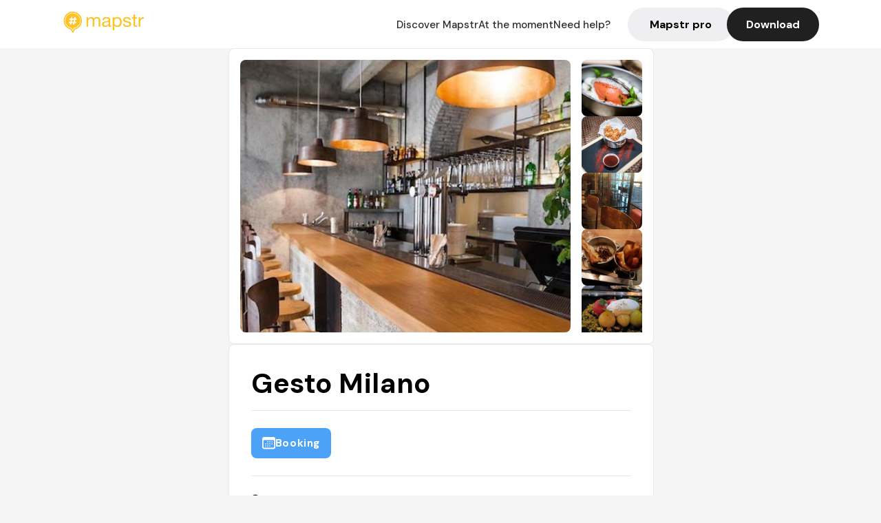

--- FILE ---
content_type: text/html; charset=utf-8
request_url: https://mapstr.com/place/2yS8lFJO48g/gesto-milano-ristorante-aperitivo-restaurant-bar-drink
body_size: 24250
content:
<!DOCTYPE html>
<html lang="fr">
  <head>
    <meta charset="UTF-8">
    <meta http-equiv="content-type" content="text/html; charset=utf-8">
    <meta name="viewport" content="width=device-width, initial-scale=1" />
    <meta name="date" content=21/01/2026 />
    
    
    
    <title>Mapstr - Gesto Milano : Ristorante, bar et aperitivo à Porta Venezia</title>
    <meta name="description" content="Découvrez Gesto Milano, un ristorante et bar à Porta Venezia, proposant tapas, cocktails et ambiance musicale dans un cadre élégant et convivial." />
    <meta name="keywords" content="Ristorante, Aperitivo, Restaurant, Drink, Cocktail, Milano" />
    <meta name="apple-itunes-app" content="app-id=917288465, app-clip-bundle-id=com.hulab.mapstr.Clip, app-argument=mapstr://place/source/2yS8lFJO48g, app-clip-display=card"/>
    <meta name="theme-color" content="#ffc222">

    <!-- Twitter Card meta -->
    <meta name="twitter:card" content="summary_large_image" />
    <meta name="twitter:site" content="@mapstr_app" />
    <meta name="twitter:title" content="Mapstr - Gesto Milano : Ristorante, bar et aperitivo à Porta Venezia" />
    <meta name="twitter:description" content="Découvrez Gesto Milano, un ristorante et bar à Porta Venezia, proposant tapas, cocktails et ambiance musicale dans un cadre élégant et convivial." />
    <meta name="twitter:url" content="https://mapstr.com/place/2yS8lFJO48g/gesto-milano-ristorante-aperitivo-restaurant-bar-drink" />
    <meta name="twitter:app:name:iphone" content="Mapstr, explore the world" />
    <meta name="twitter:app:id:iphone" content="917288465" />
    <meta name="twitter:app:url:iphone" content="mapstr://place/source/2yS8lFJO48g" />
    <meta name="twitter:app:name:googleplay" content="Mapstr, explore the world" />
    <meta name="twitter:app:id:googleplay" content="com.hulab.mapstr" />
    <meta name="twitter:app:url:googleplay" content="mapstr://place/source/2yS8lFJO48g" />
    <!-- Twitter summary card with large image must be at least 280x150px -->
    <meta name="twitter:image:src" content="https://lh3.googleusercontent.com/p/AF1QipMjRNOxRxnWtF8gxv1klnwfkpaprDgTOu8vZYbP=s1600-w640" />

    <!-- Open Graph meta -->
    <meta property="og:type" content="website" />
    <meta property="og:locale" content="fr_FR" />
    <meta property="og:title" content="Mapstr - Gesto Milano : Ristorante, bar et aperitivo à Porta Venezia" />
    <meta property="og:description" content="Découvrez Gesto Milano, un ristorante et bar à Porta Venezia, proposant tapas, cocktails et ambiance musicale dans un cadre élégant et convivial."/>
    <meta property="og:url" content="https://mapstr.com/place/2yS8lFJO48g/gesto-milano-ristorante-aperitivo-restaurant-bar-drink" />
    <meta property="og:image" content="https://lh3.googleusercontent.com/p/AF1QipMjRNOxRxnWtF8gxv1klnwfkpaprDgTOu8vZYbP=s1600-w640" />
    <meta property="al:iphone:url" content="mapstr://place/source/2yS8lFJO48g" />
    <meta property="al:iphone:app_store_id" content="917288465" />
    <meta property="al:iphone:app_name" content="Mapstr" />
    <meta property="al:android:url" content="mapstr://place/source/2yS8lFJO48g" />
    <meta property="al:android:app_name" content="Mapstr" />
    <meta property="al:android:package" content="com.hulab.mapstr" />
    <meta property="og:site_name" content="mapstr" />
    <meta property="fb:app_id" content="822173301127861" />
    <link rel="canonical" href="https://mapstr.com/place/2yS8lFJO48g/gesto-milano-ristorante-aperitivo-restaurant-bar-drink">
    <link
      rel="alternate"
      href="android-app://com.hulab.mapstr/mapstr/place/source/2yS8lFJO48g"
    />
    <link
      rel="alternate"
      href="ios-app://917288465/mapstr/place/source/2yS8lFJO48g"
    />

    <link
      rel="stylesheet"
      type="text/css"
      href="/static/css/place.css"
      media="all"
    />
    <link
      rel="icon"
      type="image/png"
      href="/static/images/mapstore/mapstr_favicon.png"
    />
    <link rel="preconnect" href="https://www.google-analytics.com">
    <style>
      .one_main_image {
        width: 100%;
        height: 100%;
        object-fit: cover;
        border-radius: 8px;
      }
      #main_image {
        width: 480px;
        height: 396px;
        object-fit: cover;
        margin: 16px;
        border-radius: 8px;
      }
      #secondary_image {
        width: 100%;
        height: 82px;
        object-fit: cover;
        border-radius: 8px;
      }
      #badge {
        height: 25px;
        margin-left: 60px;
        position: absolute;
        z-index: 1
      }
      .img-partners {
        height: 100%;
        object-fit: cover;
        width: 100%;
        border-radius: 50%;
      }
      .places_around_image {
        width: 360px;
        height: 195px;
        object-fit: cover;
        border-radius: 8px 8px 0px 0px;
      }
    </style>
    <style media="all and (max-width: 650px)">
      #main_image,
      #one_main_image {
        width: 95%;
      }
      .places_around_content, 
      .places_around_image {
        width: 195px;
      }
    </style>
  </head>

  <body>
    <main>

      <header>
    <div id="header_section">
        <a class='url_nostyle_logo' href="https://mapstr.com/">
            <img src="/static/images/mapstr_logo_yellow.png" class="header_logo" alt="Mapstr logo yellow" />
        </a>
        <div id="header_btn_section">
            <a class='url_nostyle' href="https://mapstr.com/">
                <button data-i18n-key="header_btn_discover" type="button" class="btn_header">
                    Découvrez Mapstr
                </button>
            </a>
            <a class='url_nostyle' href="https://mapstr.com/blog/en-ce-moment">
                <button data-i18n-key="header_btn_mapstore" type="button" class="btn_header">
                    En ce moment
                </button>
            </a>
            <a class='url_nostyle' href="https://mapstr.com/faq">
                <button data-i18n-key="header_btn_help" type="button" class="btn_header">
                    Besoin d'aide ?
                </button>
            </a>
            <a class='url_nostyle' href="https://mapstr.com/mapstr-pro/restaurants-hotels-bars">
                <button type="button" class="btn_header_pro">
                    Mapstr pro
                </button>
            </a>
            <a class='url_nostyle'>
                <button data-i18n-key="header_btn_download" onclick="branch.deepviewCta();sendbuttonevent('gettheapp');" type="button"
                    class="btn_header_download">
                    Télécharger
                </button>
            </a>
        </div>
    </div>
</header>

<script src="/static/js/lazysizes.min.js" async></script>
<script async>
  (function (b, r, a, n, c, h, _, s, d, k) {
    if (!b[n] || !b[n]._q) {
      for (; s < _.length;) c(h, _[s++]);
      d = r.createElement(a);
      d.async = 1;
      d.src = 'https://cdn.branch.io/branch-latest.min.js';
      k = r.getElementsByTagName(a)[0];
      k.parentNode.insertBefore(d, k);
      b[n] = h;
    }
  }(window, document, 'script', 'branch', (b, r) => {
      b[r] = function () {
        b._q.push([r, arguments]);
      };
    }, {
      _q: [],
      _v: 1
    },
    'addListener applyCode banner closeBanner creditHistory credits data deepview deepviewCta first getCode init link logout redeem referrals removeListener sendSMS setBranchViewData setIdentity track validateCode'
    .split(' '), 0));
  branch.init('key_live_dbc5wsKNveuCgwCRZPWBmikgzvc1ghEx');
</script>

<script async>
  (function (i, s, o, g, r, a, m) {
    i['GoogleAnalyticsObject'] = r;
    i[r] = i[r] || function () {
      (i[r].q = i[r].q || []).push(arguments)
    }, i[r].l = 1 * new Date();
    a = s.createElement(o), m = s.getElementsByTagName(o)[0];
    a.async = 1;
    a.src = g;
    m.parentNode.insertBefore(a, m)
  })(window, document, 'script', '//www.google-analytics.com/analytics.js', 'ga');
  ga('create', 'UA-53271927-1', 'auto');
  ga('send', 'pageview');
  var androidclick = function () {
    branch.deepviewCta();
    sendbuttonevent("android");
  };
  var iosclick = function () {
    branch.deepviewCta();
    sendbuttonevent("ios");
  };
  var webappclick = function () {
    sendbuttonevent("webapp");
  };
  var mapclick = function (mapinfoid) {
    ga('send', 'event', {
      eventCategory: 'map',
      eventAction: 'link',
      eventLabel: mapinfoid,
      transport: 'beacon'
    });
  };

  function sendbuttonevent(label) {
    ga('send', 'event', {
      eventCategory: 'button',
      eventAction: label == "webapp" ? 'link' : 'download',
      eventLabel: label,
      transport: 'beacon'
    });
  }
</script>

<script>
  function openApp() {
// Lien universel ou lien d'application
    const deepLink = "mapstr://";
    // Schéma d'URL personnalisé
    const fallbackLink = window.location.href;
    const isIOS = /iPad|iPhone|iPod/.test(navigator.userAgent) && !window.MSStream;
    
    const userAgent = navigator.userAgent;
      /* if (/iPad|iPhone|iPod/.test(userAgent)) {
        window.location = "https://go.mapstr.com/ios";
      } else if (/Android/.test(userAgent)) {
        window.location = "http://go.mapstr.com/android-b";
      } else {
        window.location = "https://apps.apple.com/us/app/mapstr-bookmark-your-favorite/id917288465?_branch_match_id=1109027904045156573&_branch_referrer=H4sIAAAAAAAAA8soKSkottLXT8%2FXy00sKC4p0kvOz9XPzC8GAH1rkIwZAAAA&utm_campaign=iosButton&utm_medium=marketing&utm_source=Website";
      } */

    if (isIOS) {
        // Sur iOS, nous pouvons essayer d'ouvrir le lien universel directement
        window.location = "mapstr://";
    } else {
        // Sur Android, nous utilisons l'intention pour ouvrir le lien d'application
        window.location = "https://go.mapstr.com/download";
    }
    // Si l'application n'est pas installée, le navigateur ne pourra pas ouvrir le lien universel
    // ou le lien d'application et l'utilisateur sera redirigé vers le lien de repli
    setTimeout(function () {
        window.location = fallbackLink;
    }, 500);
}
</script>

    <script>
        const defaultLocale = "fr";
        const supportedLocales = ["en", "fr"];

        let locale;
        let translations = {};
        const lang = {
            "en": {
                "header_btn_discover": "Discover Mapstr",
                "header_btn_mapstore": "At the moment",
                "header_btn_help": "Need help?",
                "header_btn_download": "Download",
                "place_permanently_closed": "Permanently closed",
                "place_booking": "Booking",
                "place_delivery": "Delivery",
                "place_clickandcollect": "Click & collect",
                "place_owner": "Owner of this place ?",
                "place_owner_text": "We automatically retrieve the available information about your location. If it happens to be incorrect, you can log in to our dashboard for free to make changes. Plus, you'll gain access to your detailed statistics as a bonus.",
                "place_access": "Edit your place's information",
                "place_community": "The mapstr community",
                "place_saved_by": "Added by",
                "users": "users",
                "place_add_map": "Add to my map",
                "place_tags": "#Popular tags",
                "place_users_say": "What users are saying",
                "place_comments": "comments)",
                "place_approved_by": "Approved by ",
                "place_partners": "official partners",
                "followers": " followers",
                "places": " places",
                "place_places_around": "Other recommended spots around",
                "place_added_by": "Added by ",
                "users_private_account": "This account is private, you can send a follow request in the mapstr mobile app",
                "available_maps": "available maps",
                "paid_map": "This is paid content, it can be purchased within the mapstr app",
                "by": "By",
                "website": "Website",
                "back_home": "Back to homepage",
                "not_found_title": "It seems that the page you are looking for does not exist...",
                "not_found_text": "It's possible that the page you were searching for has either moved or no longer exists. It’s an opportunity to discover something new!",
                "footer_about": "💛 About",
                "footer_who": "Who we are",
                "footer_press": "Press",
                "footer_contact": "Contact us",
                "footer_places": "Restaurants, hotels & bars",
                "footer_brands": "Brands",
                "footer_discover": "🗺 Discover",
                "footer_follow": "Follow us",
                "footer_legal": "Legal notices",
                "footer_cgu": "Terms of use",
                "footer_privacy": "Privacy policy",
                "footer_copyrights": "Mapstr 2024 | All rights reserved",
                "report_title": "Report an error on ",
                "report_text": "If you have noticed an error regarding this place, please let us know so we can correct it.",
                "report_button": "Send",
                "report_form_title": "Reason(s) for reporting",
                "report_form_permanently_closed": "Permanently closed",
                "report_form_name_error": "Name of the place",
                "report_form_opening_hours": "Opening hours",
                "report_form_wrong_photos": "Photos",
                "report_form_address_error": "Address or location on the map",
                "report_form_contact_info": "Contacts (phone or website)",
                "report_form_services": "Services (menu, booking link...)",
                "error_report": "An error on this place?",
                "error_report_button": "Report an error",
            },
            "fr": {
                "header_btn_discover": "Découvrez Mapstr",
                "header_btn_mapstore": "En ce moment",
                "header_btn_help": "Besoin d'aide ?",
                "header_btn_download": "Télécharger",
                "place_permanently_closed": "Définitivement fermé",
                "place_booking": "Réservation",
                "place_delivery": "Livraison",
                "place_clickandcollect": "Click & collect",
                "place_owner": "Propriétaire de ce lieu ?",
                "place_owner_text": "Nous récupérons automatiquement les informations disponibles sur votre lieu. Si jamais celles-ci ne sont pas correctes, connectez-vous gratuitement sur notre tableau de bord pour les modifier et bonus, accédez à vos statistiques détaillées.",
                "place_access": "Modifier les informations de votre lieu",
                "place_community": "La communauté mapstr",
                "place_saved_by": "Enregistré par",
                "users": "utilisateurs",
                "place_add_map": "Ajouter à ma carte",
                "place_tags": "#Tags souvent utilisés",
                "place_users_say": "Ce qu'en disent les utilisateurs",
                "place_comments": "commentaires)",
                "place_approved_by": "Approuvé par ",
                "place_partners": "partenaires officiels",
                "followers": " abonnés",
                "places": " lieux",
                "place_places_around": "Autres lieux à voir autour",
                "place_added_by": "Ajouté par ",
                "users_private_account": "Ce compte est privé, vous pouvez l’ajouter depuis l’application mobile mapstr",
                "available_maps": "cartes disponibles",
                "paid_map": "Ce contenu est payant et disponible sur l'application mapstr",
                "by": "Par",
                "website": "Site web",
                "back_home": "Retourner à l'accueil",
                "not_found_title": "Il semblerait que la page que vous recherchez n’existe pas...",
                "not_found_text": "Peut-être qu'elle a changé d'adresse ou qu'elle n'existe plus. C’est le moment d'explorer de nouvelles choses !",
                "footer_about": "💛 A propos",
                "footer_who": "Qui sommes-nous ?",
                "footer_press": "Presse",
                "footer_contact": "Nous contacter",
                "footer_places": "Restaurants, hôtels & bars",
                "footer_brands": "Marques",
                "footer_discover": "🗺 À Découvrir",
                "footer_follow": "Suivez-nous",
                "footer_legal": "Mentions légales",
                "footer_cgu": "Conditions générales d'utilisation",
                "footer_privacy": "Politique de confidentialité",
                "footer_copyrights": "Mapstr 2024 | Tous droits réservés",
                "report_title": "Signaler une erreur sur:",
                "report_text": "Si vous avez remarqué une erreur concernant ce lieu, merci de nous en informer pour que nous puissions la corriger.",
                "report_button": "Envoyer",
                "report_form_title": "Motif(s) du signalement",
                "report_form_permanently_closed": "Lieu définitivement fermé",
                "report_form_name_error": "Nom du lieu",
                "report_form_opening_hours": "Horaires d'ouverture",
                "report_form_wrong_photos": "Photos",
                "report_form_address_error": "Adresse ou position sur la carte",
                "report_form_contact_info": "Contacts (téléphone ou site web)",
                "report_form_services": "Services (menu, lien de réservation...)",
                "error_report": "Une erreur sur ce lieu ?",
                "error_report_button": "Signaler une erreur",
            },
        };

        document.addEventListener("DOMContentLoaded", () => {
            const initialLocale = supportedOrDefault(browserLocales(true));
            setLocale(initialLocale);
        });

        async function setLocale(newLocale) {
            if (newLocale === locale) return;
            /* const newTranslations =
                await fetchTranslationsFor(newLocale); */
            const newTranslations = lang[newLocale];
            locale = newLocale;
            translations = newTranslations;
            translatePage();
        }

        /* async function fetchTranslationsFor(newLocale) {
            const response = await fetch(`src/lang/${newLocale}.json`);
            return await response.json();
        } */

        function translatePage() {
            document
                .querySelectorAll("[data-i18n-key]")
                .forEach(translateElement);
        }

        function translateElement(element) {
            const key = element.getAttribute("data-i18n-key");
            const translation = translations[key];
            element.innerText = translation;
        }

        function isSupported(locale) {
            return supportedLocales.indexOf(locale) > -1;
        }

        function supportedOrDefault(locales) {
            return locales.find(isSupported) || defaultLocale;
        }

        function browserLocales(languageCodeOnly = false) {
            return navigator.languages.map((locale) =>
                languageCodeOnly ? locale.split("-")[0] : locale,
            );
        }
    </script>
    
      <div class="place_top_section">
        <div class="photos_container">
          
            <img id="main_image" src="https://lh3.googleusercontent.com/p/AF1QipMjRNOxRxnWtF8gxv1klnwfkpaprDgTOu8vZYbP=s1600-w640" alt="Gesto Milano" onerror="this.src='/static/images/mapstore/picture_mapstr.svg';" />
            <div id="secondary_image_container">
              
                <img id="secondary_image" src="https://lh3.googleusercontent.com/p/AF1QipP1sDYfSd1dWPjrpbwgfSRduLGW7CxyvdgymoF-=s1600-w640" alt="Gesto Milano" loading="lazy" onerror="this.src='/static/images/mapstore/picture_mapstr.svg';" />
              
                <img id="secondary_image" src="https://lh3.googleusercontent.com/p/AF1QipOv1r1RQ5BLC12j8FFYBIRbnWF5twivIjGihiMK=s1600-w640" alt="Gesto Milano" loading="lazy" onerror="this.src='/static/images/mapstore/picture_mapstr.svg';" />
              
                <img id="secondary_image" src="https://lh3.googleusercontent.com/p/AF1QipPJRwSoVYR4QfciigMh8rKgWo7p1h69T6zkqNE6=s1600-w640" alt="Gesto Milano" loading="lazy" onerror="this.src='/static/images/mapstore/picture_mapstr.svg';" />
              
                <img id="secondary_image" src="https://lh3.googleusercontent.com/p/AF1QipOqWCFCyrPMu3TDZBb26qTgTRG0TeRGSgQrZlu0=s1600-w640" alt="Gesto Milano" loading="lazy" onerror="this.src='/static/images/mapstore/picture_mapstr.svg';" />
              
                <img id="secondary_image" src="https://lh3.googleusercontent.com/p/AF1QipOCCSaxILZrQatMGYFOSOl574qtSzBCOjDj4Lqs=s1600-w640" alt="Gesto Milano" loading="lazy" onerror="this.src='/static/images/mapstore/picture_mapstr.svg';" />
              
                <img id="secondary_image" src="https://lh3.googleusercontent.com/p/AF1QipPaDw6IGSIf2eigUamKGo_kfZIAXb_Z21tBIl2H=s1600-w640" alt="Gesto Milano" loading="lazy" onerror="this.src='/static/images/mapstore/picture_mapstr.svg';" />
              
                <img id="secondary_image" src="https://lh3.googleusercontent.com/p/AF1QipNLIcZ8Mjx0nnipS_uqL9Dm3EQP5XF5rjGo6-sb=s1600-w640" alt="Gesto Milano" loading="lazy" onerror="this.src='/static/images/mapstore/picture_mapstr.svg';" />
              
                <img id="secondary_image" src="https://lh3.googleusercontent.com/p/AF1QipPD0dXrCLWpCXKGBku7t2Prw89CL0URq6MNJWMu=s1600-w640" alt="Gesto Milano" loading="lazy" onerror="this.src='/static/images/mapstore/picture_mapstr.svg';" />
              
                <img id="secondary_image" src="https://lh3.googleusercontent.com/p/AF1QipPmrKWJlbxoWttqHSpuJ_9QCJIZE5T7Fw4CS9E=s1600-w640" alt="Gesto Milano" loading="lazy" onerror="this.src='/static/images/mapstore/picture_mapstr.svg';" />
              
            </div>
          
        </div>

        <div class="place_container">
          <h1 class="place_name">Gesto Milano</h1>
<!--           <div class="place_rating">
            <img class="icon" src="/static/images/icon_star.svg" alt="Rating icon" />
            <p><span class="place_rating_stat">4,6</span> (13 avis sur mapstr)</p>
          </div> -->

          
            
              <div class="place_section">
                
                  <a href="http://www.opentable.it/r/five-restaurant-milano?ref=17374" class="place_btn place_book_button" rel="nofollow" target="_blank">
                    <img class="icon" src="/static/images/icon_book.svg" alt="Book icon" />
                    <span data-i18n-key="place_booking">Réservation</span>
                  </a>
                
                      
                  
              </div>
            
          
          <div class="place_section">
            <img src="/static/images/icon_place.svg" alt="Place icon" />
              <a
                  href="http://maps.apple.com/?q=Gesto Milano&ll=45.47324700000001, 9.207881199999997"
                  rel="”nofollow”"
                  target="_blank"
                  >
              <address class="place_address">
                  Via Giuseppe Sirtori, 15, 20129 Milano, Italie
                  <img src="/static/images/icon_arrow.svg" alt="Arrow icon" />
              </address>
              </a>
          </div>
          
            <div class="place_section">
              <img src="/static/images/icon_website.svg" alt="Website icon" />
              <a
                class="place_website"
                href="http://www.gestofailtuo.it/"
                rel="”nofollow”"
                target="_blank"
                >
                http://www.gestofailtuo.it/
              <img src="/static/images/icon_arrow.svg" alt="Arrow icon" />
              </a>
            </div>
            
            
              <div class="place_section">
                <img src="/static/images/icon_phone.svg" alt="Phone icon" />
                <a 
                  href="tel:+3902201006"
                  >
                  +3902201006
                  <img src="/static/images/icon_arrow.svg" alt="Arrow icon" />
                </a>
              </div>
            
          </div>
        </div>

        
          <div class="place_middle_section">
            <h2 class="place_seo_title">Gesto Milano : Ristorante, bar et aperitivo à Porta Venezia</h2>
            <h3 class="place_seo_description">
              <p>Gesto Milano, situé dans la Via Giuseppe Sirtori à Milan, a été fondé en 2016 par l’imprenditrice Martina Lucattelli. Ce lieu emblématique de la zone Porta Venezia a su évoluer, notamment avec sa rénovation en 2024, sous la direction de Fabio Lucarelli, pour offrir une expérience renouvelée mêlant design, musique et gastronomie. Depuis ses débuts, Gesto s’est imposé comme un incontournable pour les amateurs de ristorante, bar et aperitivo, attirant une clientèle variée en quête d’un lieu à la fois chic et décontracté.</p><br><p>Ce restaurant se distingue par ses spécialités de tapas, parfaites pour partager lors d’un aperitivo ou d’un dîner léger. La carte propose également une sélection de cocktails créatifs, élaborés par la talentueuse Alessia Bellafante, et un espace listening bar avec musique live et DJ sets. L’offre gastronomique, axée sur des plats bien équilibrés et souvent inspirés de la cuisine italienne, en fait un lieu idéal pour une soirée entre amis ou un moment romantique, tout en profitant d’un cadre élégant et chaleureux.</p><br><p>L’ambiance de Gesto Milano est à la fois sophistiquée et conviviale, avec un décor moderne et une atmosphère chaleureuse. La salle principale, agrémentée de lumières tamisées et de divanets, invite à la détente et à la découverte musicale. La salle privée avec karaoké ajoute une touche ludique, tandis que l’espace bar, où l’on peut siroter un drink jusqu’à tard, contribue à créer une ambiance festive. Un lieu où design, musique et gastronomie se rencontrent pour offrir une expérience unique à Milan.</p><br>
            </h3>
          </div>
        

        <div class="place_bottom_section">
          <div class="map_container">
            <!-- map of place -->
            <div id="map" class="restaurant-map lazyload" ></div>
          </div>

          <div class="restaurant_place_left">
            <div class="report_container">
              <div>
                <span data-i18n-key="error_report" class="owner_title">Vous pensez qu'il y a une erreur sur ce lieu ?</span>
                <p data-i18n-key="report_text" id="text" class="owner_text">Vos retours sont importants pour nous. Si vous avez remarqué une erreur concernant ce lieu, merci de nous en informer pour que nous puissions la corriger.</p>
              </div>
                <a href="https://mapstr.com/place/report/2yS8lFJO48g" class="report_button" rel="nofollow" target="_blank" >
                  <span data-i18n-key="error_report_button">Signaler une erreur</span>
                </a>              
            </div>
            <div class="owner_container">
              <div>
                <span data-i18n-key="place_owner" class="owner_title">Propriétaire de ce lieu ?</span>
                <p data-i18n-key="place_owner_text" class="owner_text">Nous récupérons automatiquement les informations disponibles sur votre lieu. Si jamais celles-ci ne sont pas correctes, connectez-vous gratuitement sur notre tableau de bord pour les modifier et bonus, accédez à vos statistiques détaillées.</p>
              </div>
              <a href="https://dashboard.mapstr.com/?placeId=2yS8lFJO48g" class="restaurant-global_dashboard-app-card_button" rel="nofollow" target="_blank">
                <img id="mapstr_icon" class="owner_icon" src='/static/images/icon_edit.svg' alt="mapstr icon" />
                <span data-i18n-key="place_access">Modifier les informations de votre lieu</span>
              </a>
            </div>
          </div>
        </div>

        <section class="users-approbation">
          <div class="community_container">
            <span data-i18n-key="place_community" class="community_title">La communauté mapstr</span>
            <div class="horizontal-divider"></div>
            
              <div class="adds_container">
                <div class="adds_text_container">
                  <span data-i18n-key="place_saved_by" class="adds_text_title">Enregistré par</span>
                  <p class="adds_stat">2 130 <span data-i18n-key="users">utilisateurs</span></p>
                </div>
                  <a href="https://mapstr.com/place/2yS8lFJO48g/gesto-milano-ristorante-aperitivo-restaurant-bar-drink" target="blank">
                    <button onclick="branch.deepviewCta();sendbuttonevent('gettheapp');" class="adds_btn" rel="nofollow">
                      <img id="mapstr_icon" src='/static/images/icon_mapstr_white.svg' alt="mapstr icon" />
                        <span data-i18n-key="place_add_map">Ajouter à ma carte</span>
                    </button>
                  </a>
              </div>
            
            <div class="tags_container">
              <span data-i18n-key="place_tags" class="tags_title">#Tags souvent utilisés</span>
              <div class="tags_list">
                
                  
                    <span class="tag">#Ristorante</span>
                  
                    <span class="tag">#Aperitivo</span>
                  
                    <span class="tag">#Restaurant</span>
                  
                    <span class="tag">#Drink</span>
                  
                    <span class="tag">#Cocktail</span>
                  
                
              </div>
            </div>
          </div>
      </section>

      
        <section class="users-approbation">
          <div class="title-users-box">
            <span data-i18n-key="place_users_say">Ce qu'en disent les utilisateurs</span>
          </div>
          <div class="horizontal-divider"></div>
          <div class="comment-content">
            
              <a href='/user/federicoschmeidler'>
                <div  class='users-content'>
                  <h3 class='users-comment'>"Niente male come posto - super figa la location. Non mi aspetterei di sfondarmi di cibo, consiglierei di andarci più per aperitivo/drink. Cibo abbastanza buono, drink molto. Top per date "</h3>
                  <div class='users-box'>
                      <h4> @federicoschmeidler</h4>
                  </div>
                </div>
              </a>
            
              <a href='/user/andrea.romiti'>
                <div  class='users-content'>
                  <h3 class='users-comment'>"Molto carino e riservato per bere bene e mangiare piattini. Tornarci"</h3>
                  <div class='users-box'>
                      <h4> @andrea.romiti</h4>
                  </div>
                </div>
              </a>
            
              <a href='/user/giuseppemandanici'>
                <div  class='users-content'>
                  <h3 class='users-comment'>"ottimo ristorante,vini buoni un po&#39; cari.
locale simpatico,sedute scomode"</h3>
                  <div class='users-box'>
                      <h4> @giuseppemandanici</h4>
                  </div>
                </div>
              </a>
            
              <a href='/user/alice.cazzulini3'>
                <div  class='users-content'>
                  <h3 class='users-comment'>"Nice for a first date and private party "</h3>
                  <div class='users-box'>
                      <h4> @alice.cazzulini3</h4>
                  </div>
                </div>
              </a>
            
              <a href='/user/francescaisabellagrassi'>
                <div  class='users-content'>
                  <h3 class='users-comment'>"Interni molto belli. Buoni i piatti e anche i cocktail "</h3>
                  <div class='users-box'>
                      <h4> @francescaisabellagrassi</h4>
                  </div>
                </div>
              </a>
            
              <a href='/user/federicaloprest'>
                <div  class='users-content'>
                  <h3 class='users-comment'>"Cibo buono, locale bello, spesso musica dal vivo "</h3>
                  <div class='users-box'>
                      <h4> @federicaloprest</h4>
                  </div>
                </div>
              </a>
            
              <a href='/user/mjdj2711'>
                <div  class='users-content'>
                  <h3 class='users-comment'>"Il locale nato nel 2016 in via Sirtori, zona Porta Venezia, dall’idea dell’imprenditrice umbra Martina Lucattelli. Gesto si è poi rinnovato nel 2024 ed ha riaperto sotto una vesta totalmente nuova e con Fabio Lucarelli tra i soci. Alza decisamente l’asticella nella proposta gastronomica e sviluppa un format che unisce design, musica e intrattenimento. Infatti nella zona del listening bar, con luci soffuse e divanetti, si può ascoltare musica praticamente tutta la settimana – dal martedì alla domenica - con un fitto calendario di appuntamenti. Qui si può mangiare una selezione di tapas (dai 6 ai 12€) e i cocktail sono studiati dalla talentuosa Alessia Bellafante.

--
La guida ai migliori listening bar di Milano
https://www.milanotoday.it/cibo/guida-migliori-listening-bar-cocktail-milano.html
© MilanoToday"</h3>
                  <div class='users-box'>
                      <h4> @mjdj2711</h4>
                  </div>
                </div>
              </a>
            
              <a href='/user/coralucchese'>
                <div  class='users-content'>
                  <h3 class='users-comment'>"C’est sympa la bouffe et les cocktails sont bons mais un peu cher. Mais cadre très cool "</h3>
                  <div class='users-box'>
                      <h4> @coralucchese</h4>
                  </div>
                </div>
              </a>
            
              <a href='/user/carola.de.min'>
                <div  class='users-content'>
                  <h3 class='users-comment'>"Locale cool con buon cibo e vino - stanza con vinili live
In due 108€ "</h3>
                  <div class='users-box'>
                      <h4> @carola.de.min</h4>
                  </div>
                </div>
              </a>
            
              <a href='/user/elisabetta.mochi'>
                <div  class='users-content'>
                  <h3 class='users-comment'>"Cameriera antipatica davvero, cibo buono, costo normale . 

"</h3>
                  <div class='users-box'>
                      <h4> @elisabetta.mochi</h4>
                  </div>
                </div>
              </a>
            
              <a href='/user/mi_nno'>
                <div  class='users-content'>
                  <h3 class='users-comment'>"Locale molto accogliente con un&#39;ottima proposta di tapas da condividere per l&#39;aperitivo. Da provare assolutamente il polletto crispy con salsa chili orientale. Per la cena, il menù offre una proposta con pochi piatto ma fatti bene e ricercati. Il dopo cena, molto figo il dj set con vinili ma sui cocktail si può migliorare. "</h3>
                  <div class='users-box'>
                      <h4> @mi_nno</h4>
                  </div>
                </div>
              </a>
            
              <a href='/user/leonardo.mariani120494'>
                <div  class='users-content'>
                  <h3 class='users-comment'>"Locale super carino, ottimo per un aperitivo
Tapas tutte ottime, alcune anche ricercate"</h3>
                  <div class='users-box'>
                      <h4> @leonardo.mariani120494</h4>
                  </div>
                </div>
              </a>
            
              <a href='/user/'>
                <div  class='users-content'>
                  <h3 class='users-comment'>"Molto buone le tapas da dividere come cena e location figa. Avocado, melanzana e acciughe top"</h3>
                  <div class='users-box'>
                      <h4> @</h4>
                  </div>
                </div>
              </a>
            
              <a href='/user/nickhu_'>
                <div  class='users-content'>
                  <h3 class='users-comment'>"https://www.instagram.com/p/CWBAEPXMvoP/

Prezzo: 

- nuovo format"</h3>
                  <div class='users-box'>
                      <h4> @nickhu_</h4>
                  </div>
                </div>
              </a>
            
              <a href='/user/alessandra.savoi'>
                <div  class='users-content'>
                  <h3 class='users-comment'>"Antipasti molto buoni. Le bombette invece sono da evitare.
Servizio molto lento e poco attento. Ambiente molto caldo.
Manca posto all’esterno."</h3>
                  <div class='users-box'>
                      <h4> @alessandra.savoi</h4>
                  </div>
                </div>
              </a>
            
              <a href='/user/'>
                <div  class='users-content'>
                  <h3 class='users-comment'>"Saletta privata con tavolo ovale e karaoke si beve e mangia tapas "</h3>
                  <div class='users-box'>
                      <h4> @</h4>
                  </div>
                </div>
              </a>
            
              <a href='/user/micaela_'>
                <div  class='users-content'>
                  <h3 class='users-comment'>"anche pranzo della domenica "</h3>
                  <div class='users-box'>
                      <h4> @micaela_</h4>
                  </div>
                </div>
              </a>
            
              <a href='/user/'>
                <div  class='users-content'>
                  <h3 class='users-comment'>"vivimilano. plus tapas. bar au fond jusqu&#39;à 2am en hiver."</h3>
                  <div class='users-box'>
                      <h4> @</h4>
                  </div>
                </div>
              </a>
            
              <a href='/user/gpessina73'>
                <div  class='users-content'>
                  <h3 class='users-comment'>"From Aida
Estetica molto bella
Modalità piattini sharing"</h3>
                  <div class='users-box'>
                      <h4> @gpessina73</h4>
                  </div>
                </div>
              </a>
            
              <a href='/user/ludovica.aquilina'>
                <div  class='users-content'>
                  <h3 class='users-comment'>"Bruschette alici e burro top player! Il burro sembrava panna montata. Locale rinnovato stra bello!! "</h3>
                  <div class='users-box'>
                      <h4> @ludovica.aquilina</h4>
                  </div>
                </div>
              </a>
            
              <a href='/user/'>
                <div  class='users-content'>
                  <h3 class='users-comment'>"Cocktail bar / ristorante molto carino in porta venezia. 
Hanno anche una sala karaoke per 20 pers. da prenotare "</h3>
                  <div class='users-box'>
                      <h4> @</h4>
                  </div>
                </div>
              </a>
            
              <a href='/user/olas99'>
                <div  class='users-content'>
                  <h3 class='users-comment'>"Aperitivo chic e intimo, cibo buono, al chiuso"</h3>
                  <div class='users-box'>
                      <h4> @olas99</h4>
                  </div>
                </div>
              </a>
            
              <a href='/user/ritamarghe99'>
                <div  class='users-content'>
                  <h3 class='users-comment'>"Ristornate con piatti bilanciati e ricercati, prettamente con pesce ma non solo, ispirati a trad Ita.  Listening e cocktail bar con Impianto acustico in legno incredibile e spesso musica dal vivo. Elegante ma non troppo, ci sta per una cena per celebrare qualcosa o per trattarsi bene. Prezzi nella norma per Milano."</h3>
                  <div class='users-box'>
                      <h4> @ritamarghe99</h4>
                  </div>
                </div>
              </a>
            
              <a href='/user/'>
                <div  class='users-content'>
                  <h3 class='users-comment'>"Piatti curati, spazio ampio ma un po’ rumoroso "</h3>
                  <div class='users-box'>
                      <h4> @</h4>
                  </div>
                </div>
              </a>
            
              <a href='/user/'>
                <div  class='users-content'>
                  <h3 class='users-comment'>"Sala privata con karaoke
Cena mini porzioni, meglio aperitivo"</h3>
                  <div class='users-box'>
                      <h4> @</h4>
                  </div>
                </div>
              </a>
            
              <a href='/user/violaguarducci'>
                <div  class='users-content'>
                  <h3 class='users-comment'>"Bella atmosfera, piccole porzioni "</h3>
                  <div class='users-box'>
                      <h4> @violaguarducci</h4>
                  </div>
                </div>
              </a>
            
              <a href='/user/'>
                <div  class='users-content'>
                  <h3 class='users-comment'>"Bar à musique / jazz sometimes"</h3>
                  <div class='users-box'>
                      <h4> @</h4>
                  </div>
                </div>
              </a>
            
              <a href='/user/cristina.zai'>
                <div  class='users-content'>
                  <h3 class='users-comment'>"alcune portare plant based"</h3>
                  <div class='users-box'>
                      <h4> @cristina.zai</h4>
                  </div>
                </div>
              </a>
            
              <a href='/user/'>
                <div  class='users-content'>
                  <h3 class='users-comment'>"Molto carino e buono, porzioni piccole e prezzi altini"</h3>
                  <div class='users-box'>
                      <h4> @</h4>
                  </div>
                </div>
              </a>
            
              <a href='/user/chiara.lamponieviaggi'>
                <div  class='users-content'>
                  <h3 class='users-comment'>"Tapas italiane in un locale vivace"</h3>
                  <div class='users-box'>
                      <h4> @chiara.lamponieviaggi</h4>
                  </div>
                </div>
              </a>
            
              <a href='/user/seimaistatoda'>
                <div  class='users-content'>
                  <h3 class='users-comment'>"Un locale che mi è piaciuto molto, il nome dice tutte: i piatti vengono portati scomposti così che anche tu possa fare il tuo: comporlo come più ti piace. Le porzioni sono piccoline, l’ideale è ordinarne tante, assaggiarle tutte e scegliere la tua preferita. 
Locale perfetto per una serata informale tra amici.
Unico difetto? È un locale che piace a tutti, quindi prenotate in anticipo!"</h3>
                  <div class='users-box'>
                      <h4> @seimaistatoda</h4>
                  </div>
                </div>
              </a>
            
              <a href='/user/jchecchinato'>
                <div  class='users-content'>
                  <h3 class='users-comment'>"Don’t know if gluten free options, doesn’t have allergens on website menu "</h3>
                  <div class='users-box'>
                      <h4> @jchecchinato</h4>
                  </div>
                </div>
              </a>
            
              <a href='/user/'>
                <div  class='users-content'>
                  <h3 class='users-comment'>"Bistrot fighetto, piatti piccoli ma buoni e caro. Ci tornerei?"</h3>
                  <div class='users-box'>
                      <h4> @</h4>
                  </div>
                </div>
              </a>
            
              <a href='/user/benedettaripamonti'>
                <div  class='users-content'>
                  <h3 class='users-comment'>"Super buono😍, ha riaperto e mettono anche musica mentre si beve un drink “disco malinconia” drink a 10-12€ fino alle 2, soliti piattini da condividere 6-13€ e poi primi 14-17€  secondi 14-19€ dolce mini bomboloni caldi con crema 6€ e altri"</h3>
                  <div class='users-box'>
                      <h4> @benedettaripamonti</h4>
                  </div>
                </div>
              </a>
            
              <a href='/user/sarsev'>
                <div  class='users-content'>
                  <h3 class='users-comment'>"Ristorante di tapas. Ottimo per aperitivo."</h3>
                  <div class='users-box'>
                      <h4> @sarsev</h4>
                  </div>
                </div>
              </a>
            
              <a href='/user/'>
                <div  class='users-content'>
                  <h3 class='users-comment'>"Clicca “sito web” per leggere la review su Milano ha fame👇"</h3>
                  <div class='users-box'>
                      <h4> @</h4>
                  </div>
                </div>
              </a>
            
              <a href='/user/'>
                <div  class='users-content'>
                  <h3 class='users-comment'>"Format di tutte cosine da mettere in condivisione "</h3>
                  <div class='users-box'>
                      <h4> @</h4>
                  </div>
                </div>
              </a>
            
              <a href='/user/vanessa.leo'>
                <div  class='users-content'>
                  <h3 class='users-comment'>"Drinks &amp; Tapas in un locale d&#39;atmosfera"</h3>
                  <div class='users-box'>
                      <h4> @vanessa.leo</h4>
                  </div>
                </div>
              </a>
            
              <a href='/user/matiripa'>
                <div  class='users-content'>
                  <h3 class='users-comment'>"tapas gourmet e dolci componibili "</h3>
                  <div class='users-box'>
                      <h4> @matiripa</h4>
                  </div>
                </div>
              </a>
            
              <a href='/user/iamandreabetta'>
                <div  class='users-content'>
                  <h3 class='users-comment'>"tapas gourmet a Porta Venezia "</h3>
                  <div class='users-box'>
                      <h4> @iamandreabetta</h4>
                  </div>
                </div>
              </a>
            
              <a href='/user/'>
                <div  class='users-content'>
                  <h3 class='users-comment'>"Stylish place for tapas (very nice food, small plates)"</h3>
                  <div class='users-box'>
                      <h4> @</h4>
                  </div>
                </div>
              </a>
            
              <a href='/user/'>
                <div  class='users-content'>
                  <h3 class='users-comment'>"Ottimo locale, curato, arrivato Campari. Buonissimo da bere e anche da mangiare (fanno le tapas), non proprio economico ma meritato."</h3>
                  <div class='users-box'>
                      <h4> @</h4>
                  </div>
                </div>
              </a>
            
              <a href='/user/'>
                <div  class='users-content'>
                  <h3 class='users-comment'>"Ajouté par 305 utilisateurs"</h3>
                  <div class='users-box'>
                      <h4> @</h4>
                  </div>
                </div>
              </a>
            
              <a href='/user/'>
                <div  class='users-content'>
                  <h3 class='users-comment'>"Calice di vino e tapas, consiglia Cate Zanzi. Locale tutto basato contro lo spreco alimentare."</h3>
                  <div class='users-box'>
                      <h4> @</h4>
                  </div>
                </div>
              </a>
            
              <a href='/user/'>
                <div  class='users-content'>
                  <h3 class='users-comment'>"TAPAS (grosse, 7 euro l’una)"</h3>
                  <div class='users-box'>
                      <h4> @</h4>
                  </div>
                </div>
              </a>
            
              <a href='/user/gocciakenoncade'>
                <div  class='users-content'>
                  <h3 class='users-comment'>"Troppo carino. Posto che consiglio per aperitivo o per cena. Il loro menu è costituito da mono porzioni, la chicca il tiramisù da comporre."</h3>
                  <div class='users-box'>
                      <h4> @gocciakenoncade</h4>
                  </div>
                </div>
              </a>
            
              <a href='/user/'>
                <div  class='users-content'>
                  <h3 class='users-comment'>"Cena a base di piccoli piattini. Le portate cambiano spesso es hamburger mini, ceviche, tacos salmone"</h3>
                  <div class='users-box'>
                      <h4> @</h4>
                  </div>
                </div>
              </a>
            
              <a href='/user/gioocapi'>
                <div  class='users-content'>
                  <h3 class='users-comment'>"Menù propone le anti-tapas, piatti serviti con la classica porzione da ristorante, che vanno ad aggiungersi alle miniproposte da condividere"</h3>
                  <div class='users-box'>
                      <h4> @gioocapi</h4>
                  </div>
                </div>
              </a>
            
              <a href='/user/dearaliss'>
                <div  class='users-content'>
                  <h3 class='users-comment'>"Buono e super carino. Tapassss"</h3>
                  <div class='users-box'>
                      <h4> @dearaliss</h4>
                  </div>
                </div>
              </a>
            
              <a href='/user/benedetta.banci01'>
                <div  class='users-content'>
                  <h3 class='users-comment'>"Tapas di ogni genere, anche dolci. Prezzo giusto"</h3>
                  <div class='users-box'>
                      <h4> @benedetta.banci01</h4>
                  </div>
                </div>
              </a>
            
              <a href='/user/giorgiosermonti'>
                <div  class='users-content'>
                  <h3 class='users-comment'>"drinks e cena con mini porzioni"</h3>
                  <div class='users-box'>
                      <h4> @giorgiosermonti</h4>
                  </div>
                </div>
              </a>
            
              <a href='/user/'>
                <div  class='users-content'>
                  <h3 class='users-comment'>"location 7
menù 8
servizio 5
conto 5
"</h3>
                  <div class='users-box'>
                      <h4> @</h4>
                  </div>
                </div>
              </a>
            
              <a href='/user/'>
                <div  class='users-content'>
                  <h3 class='users-comment'>"Tapas originali e cocktail buoni"</h3>
                  <div class='users-box'>
                      <h4> @</h4>
                  </div>
                </div>
              </a>
            
              <a href='/user/'>
                <div  class='users-content'>
                  <h3 class='users-comment'>"Tapas originali e cocktail buoni (quello con curcuma), dolci solo ok"</h3>
                  <div class='users-box'>
                      <h4> @</h4>
                  </div>
                </div>
              </a>
            
              <a href='/user/'>
                <div  class='users-content'>
                  <h3 class='users-comment'>"brunch 
aperitivo tapas 
1 volta"</h3>
                  <div class='users-box'>
                      <h4> @</h4>
                  </div>
                </div>
              </a>
            
              <a href='/user/'>
                <div  class='users-content'>
                  <h3 class='users-comment'>"Piccoli cicchetti + aperitivo "</h3>
                  <div class='users-box'>
                      <h4> @</h4>
                  </div>
                </div>
              </a>
            
              <a href='/user/'>
                <div  class='users-content'>
                  <h3 class='users-comment'>"Cokctail, piattini sfiziosi e creativi a base di carne, pesce o vegetariani"</h3>
                  <div class='users-box'>
                      <h4> @</h4>
                  </div>
                </div>
              </a>
            
              <a href='/user/'>
                <div  class='users-content'>
                  <h3 class='users-comment'>"Porzioni piccole ma cibo buono. Eco-friendly! Negroni ottimo 😏 buono un cocktail con cannella di cui non ricordo il nome"</h3>
                  <div class='users-box'>
                      <h4> @</h4>
                  </div>
                </div>
              </a>
            
              <a href='/user/'>
                <div  class='users-content'>
                  <h3 class='users-comment'>"Consigliato da Marco Possa. Tapas gourmet."</h3>
                  <div class='users-box'>
                      <h4> @</h4>
                  </div>
                </div>
              </a>
            
              <a href='/user/'>
                <div  class='users-content'>
                  <h3 class='users-comment'>"Resto avec des mini portions"</h3>
                  <div class='users-box'>
                      <h4> @</h4>
                  </div>
                </div>
              </a>
            
              <a href='/user/'>
                <div  class='users-content'>
                  <h3 class='users-comment'>"€€€€€
bere buonissimo
tapas "</h3>
                  <div class='users-box'>
                      <h4> @</h4>
                  </div>
                </div>
              </a>
            
              <a href='/user/'>
                <div  class='users-content'>
                  <h3 class='users-comment'>"meglio andare per aperitivo o drink dopo cena. servizio non tanto buono (molto lento)"</h3>
                  <div class='users-box'>
                      <h4> @</h4>
                  </div>
                </div>
              </a>
            
              <a href='/user/'>
                <div  class='users-content'>
                  <h3 class='users-comment'>"Ottimo per un drink ed una cena anche a due non impegnativa . Tapas di qualità "</h3>
                  <div class='users-box'>
                      <h4> @</h4>
                  </div>
                </div>
              </a>
            
              <a href='/user/'>
                <div  class='users-content'>
                  <h3 class='users-comment'>"Tapas | lavagnetta | molto carino"</h3>
                  <div class='users-box'>
                      <h4> @</h4>
                  </div>
                </div>
              </a>
            
              <a href='/user/elena.marghi'>
                <div  class='users-content'>
                  <h3 class='users-comment'>"Tapas per tutti i gusti. I prezzi molto modici permettono di scegliere tra diverse opzioni non rinunciando a niente. Ottimo il tiramisù."</h3>
                  <div class='users-box'>
                      <h4> @elena.marghi</h4>
                  </div>
                </div>
              </a>
            
              <a href='/user/'>
                <div  class='users-content'>
                  <h3 class='users-comment'>"Fanno tapas. Consigliato da Vella"</h3>
                  <div class='users-box'>
                      <h4> @</h4>
                  </div>
                </div>
              </a>
            
              <a href='/user/'>
                <div  class='users-content'>
                  <h3 class='users-comment'>"Perfetto per aperitivo o cena light (tapas)"</h3>
                  <div class='users-box'>
                      <h4> @</h4>
                  </div>
                </div>
              </a>
            
              <a href='/user/chiara.laudani'>
                <div  class='users-content'>
                  <h3 class='users-comment'>"💕 per quelle vie di mezzo tra la cena e l’aperitivo "</h3>
                  <div class='users-box'>
                      <h4> @chiara.laudani</h4>
                  </div>
                </div>
              </a>
            
              <a href='/user/'>
                <div  class='users-content'>
                  <h3 class='users-comment'>"Piccole tapas. Tutto ecologico"</h3>
                  <div class='users-box'>
                      <h4> @</h4>
                  </div>
                </div>
              </a>
            
              <a href='/user/'>
                <div  class='users-content'>
                  <h3 class='users-comment'>"fighetto si mangia bene ma robe tipo tapas ben presentate ma piccole, ma via di mezzo tra cena e aperitivo"</h3>
                  <div class='users-box'>
                      <h4> @</h4>
                  </div>
                </div>
              </a>
            
              <a href='/user/'>
                <div  class='users-content'>
                  <h3 class='users-comment'>"Tapas. Locale grazioso e piacevole, qualità buona. "</h3>
                  <div class='users-box'>
                      <h4> @</h4>
                  </div>
                </div>
              </a>
            
              <a href='/user/'>
                <div  class='users-content'>
                  <h3 class='users-comment'>"Stuzzichini originali e ben studiati, divisi in quattro categorie: carne, pesce, verdure e dolci"</h3>
                  <div class='users-box'>
                      <h4> @</h4>
                  </div>
                </div>
              </a>
            
              <a href='/user/'>
                <div  class='users-content'>
                  <h3 class='users-comment'>"Small tapas from mixed cousines. Nice atmosphere."</h3>
                  <div class='users-box'>
                      <h4> @</h4>
                  </div>
                </div>
              </a>
            
              <a href='/user/'>
                <div  class='users-content'>
                  <h3 class='users-comment'>"ottimo aperitivo con tapas"</h3>
                  <div class='users-box'>
                      <h4> @</h4>
                  </div>
                </div>
              </a>
            
              <a href='/user/'>
                <div  class='users-content'>
                  <h3 class='users-comment'>"Cibo italiano / principalmente tapas, buonissimo anche per aperitivo da provare "</h3>
                  <div class='users-box'>
                      <h4> @</h4>
                  </div>
                </div>
              </a>
            
              <a href='/user/'>
                <div  class='users-content'>
                  <h3 class='users-comment'>"Molto carino il posto, menù piccolo ma molto buono! Da tornarci "</h3>
                  <div class='users-box'>
                      <h4> @</h4>
                  </div>
                </div>
              </a>
            
              <a href='/user/'>
                <div  class='users-content'>
                  <h3 class='users-comment'>"Carino per un aperitivo-cena in 2 (tapas alla carta di pesce e carne, non spagnole) "</h3>
                  <div class='users-box'>
                      <h4> @</h4>
                  </div>
                </div>
              </a>
            
              <a href='/user/'>
                <div  class='users-content'>
                  <h3 class='users-comment'>"Tapas ricercate con un mix di sapori sorprendenti. Consigliato per aperitivo"</h3>
                  <div class='users-box'>
                      <h4> @</h4>
                  </div>
                </div>
              </a>
            
              <a href='/user/'>
                <div  class='users-content'>
                  <h3 class='users-comment'>"Porzioni piccole ma molto buono"</h3>
                  <div class='users-box'>
                      <h4> @</h4>
                  </div>
                </div>
              </a>
            
          </div>
        </section>
        

      
      <section class="partners-approbation">
        <div class="title-partners-box">
          <span data-i18n-key="place_approved_by">Approuvé par </span>9 <span data-i18n-key="place_partners">partenaires officiels</span>
        </div>
        <div class="horizontal-divider"></div>
        <div class="comment-content">
          
            <a href='/map/milanohafame/vhB9IBaeRt' onclick="mapclick('vhB9IBaeRt')">
              <div  class='partners-content'>
                <div class='img-rounded'>
                  <img id="badge" src='/static/images/certified_badge.png' alt="certified badge" />
                  <img alt='Milano ha fame' class='img-partners' loading="lazy" src='https://images.mapstr.com/73cd967dba613dfd45524a0b75ff6f79_profilePhoto.jpg' />
                </div>
                <div class='partners-box'>
                  <h3 class='partners-name'> Milano ha fame </h3>
                  <h4 class='partners-alias'> @milanohafame </h4>
                  <div class='partners-stats'>
                    
                      <span class='partners-stats-nbr'>4910</span><span data-i18n-key="followers">followers</span>
                    
                    
                      <span class='partners-stats-nbr stat1'>254</span><span data-i18n-key="places">places</span>
                    
                  </div>
                  
                    <h5 class='partners-article'>"Clicca “sito web” per leggere la review su Milano ha fame👇"</h5>
                  
                </div>
              </div>
            </a>
          
            <a href='/map/rockandfiocc/iKjc5Q6TGY' onclick="mapclick('iKjc5Q6TGY')">
              <div  class='partners-content'>
                <div class='img-rounded'>
                  <img id="badge" src='/static/images/certified_badge.png' alt="certified badge" />
                  <img alt='Rock&#39;N&#39;Fiocc' class='img-partners' loading="lazy" src='https://graph.facebook.com/10215313745539091/picture?height=512&amp;width=512&amp;type=square' />
                </div>
                <div class='partners-box'>
                  <h3 class='partners-name'> Rock&#39;N&#39;Fiocc </h3>
                  <h4 class='partners-alias'> @rockandfiocc </h4>
                  <div class='partners-stats'>
                    
                      <span class='partners-stats-nbr'>43664</span><span data-i18n-key="followers">followers</span>
                    
                    
                      <span class='partners-stats-nbr stat1'>2906</span><span data-i18n-key="places">places</span>
                    
                  </div>
                  
                </div>
              </div>
            </a>
          
            <a href='/map/camillaghini/sMbCbQ2DsS' onclick="mapclick('sMbCbQ2DsS')">
              <div  class='partners-content'>
                <div class='img-rounded'>
                  <img id="badge" src='/static/images/certified_badge.png' alt="certified badge" />
                  <img alt='Camilla Ghini' class='img-partners' loading="lazy" src='https://images.mapstr.com/002512755aece9c75471a3ca4f0be896_profilePhoto.jpg' />
                </div>
                <div class='partners-box'>
                  <h3 class='partners-name'> Camilla Ghini </h3>
                  <h4 class='partners-alias'> @camillaghini </h4>
                  <div class='partners-stats'>
                    
                      <span class='partners-stats-nbr'>6401</span><span data-i18n-key="followers">followers</span>
                    
                    
                      <span class='partners-stats-nbr stat1'>1229</span><span data-i18n-key="places">places</span>
                    
                  </div>
                  
                </div>
              </div>
            </a>
          
            <a href='/map/valigiaaduepiazze/3TnzFQnyhD' onclick="mapclick('3TnzFQnyhD')">
              <div  class='partners-content'>
                <div class='img-rounded'>
                  <img id="badge" src='/static/images/certified_badge.png' alt="certified badge" />
                  <img alt='Elisa B. Pasino' class='img-partners' loading="lazy" src='https://images.mapstr.com/e45c6be9f5ef9cbbed9418dbac35b692_profilePhoto.jpg' />
                </div>
                <div class='partners-box'>
                  <h3 class='partners-name'> Elisa B. Pasino </h3>
                  <h4 class='partners-alias'> @valigiaaduepiazze </h4>
                  <div class='partners-stats'>
                    
                      <span class='partners-stats-nbr'>678</span><span data-i18n-key="followers">followers</span>
                    
                    
                      <span class='partners-stats-nbr stat1'>2548</span><span data-i18n-key="places">places</span>
                    
                  </div>
                  
                </div>
              </div>
            </a>
          
            <a href='/map/valentina_seveso/fXR97aeqSW' onclick="mapclick('fXR97aeqSW')">
              <div  class='partners-content'>
                <div class='img-rounded'>
                  <img id="badge" src='/static/images/certified_badge.png' alt="certified badge" />
                  <img alt='Valentina Seveso ' class='img-partners' loading="lazy" src='https://images.mapstr.com/7b5fa99362275a43786e98ab1919f05f_profilePhoto.jpg' />
                </div>
                <div class='partners-box'>
                  <h3 class='partners-name'> Valentina Seveso  </h3>
                  <h4 class='partners-alias'> @valentina_seveso </h4>
                  <div class='partners-stats'>
                    
                      <span class='partners-stats-nbr'>509</span><span data-i18n-key="followers">followers</span>
                    
                    
                      <span class='partners-stats-nbr stat1'>350</span><span data-i18n-key="places">places</span>
                    
                  </div>
                  
                </div>
              </div>
            </a>
          
            <a href='/map/habemusfame/G2kFdgzUMk' onclick="mapclick('G2kFdgzUMk')">
              <div  class='partners-content'>
                <div class='img-rounded'>
                  <img id="badge" src='/static/images/certified_badge.png' alt="certified badge" />
                  <img alt='Luca Cuffari' class='img-partners' loading="lazy" src='https://images.mapstr.com/071f266ecc5268c87c248226391f2a6a_profilePhoto.jpg' />
                </div>
                <div class='partners-box'>
                  <h3 class='partners-name'> Luca Cuffari </h3>
                  <h4 class='partners-alias'> @habemusfame </h4>
                  <div class='partners-stats'>
                    
                      <span class='partners-stats-nbr'>491</span><span data-i18n-key="followers">followers</span>
                    
                    
                      <span class='partners-stats-nbr stat1'>635</span><span data-i18n-key="places">places</span>
                    
                  </div>
                  
                </div>
              </div>
            </a>
          
            <a href='/map/melaniepr/HC4jZFMLP1' onclick="mapclick('HC4jZFMLP1')">
              <div  class='partners-content'>
                <div class='img-rounded'>
                  <img id="badge" src='/static/images/certified_badge.png' alt="certified badge" />
                  <img alt='Mélanie Profillet' class='img-partners' loading="lazy" src='https://graph.facebook.com/10216884336455167/picture?height=512&amp;width=512&amp;type=square' />
                </div>
                <div class='partners-box'>
                  <h3 class='partners-name'> Mélanie Profillet </h3>
                  <h4 class='partners-alias'> @melaniepr </h4>
                  <div class='partners-stats'>
                    
                      <span class='partners-stats-nbr'>286</span><span data-i18n-key="followers">followers</span>
                    
                    
                      <span class='partners-stats-nbr stat1'>1424</span><span data-i18n-key="places">places</span>
                    
                  </div>
                  
                </div>
              </div>
            </a>
          
            <a href='/map/tommasomonutti/KSR3AyRLG3' onclick="mapclick('KSR3AyRLG3')">
              <div  class='partners-content'>
                <div class='img-rounded'>
                  <img id="badge" src='/static/images/certified_badge.png' alt="certified badge" />
                  <img alt='Tommaso Monutti' class='img-partners' loading="lazy" src='https://images.mapstr.com/d4b0ad246075fe86566b07c5b45f50ea_profilePhoto.jpg' />
                </div>
                <div class='partners-box'>
                  <h3 class='partners-name'> Tommaso Monutti </h3>
                  <h4 class='partners-alias'> @tommasomonutti </h4>
                  <div class='partners-stats'>
                    
                      <span class='partners-stats-nbr'>241</span><span data-i18n-key="followers">followers</span>
                    
                    
                      <span class='partners-stats-nbr stat1'>2001</span><span data-i18n-key="places">places</span>
                    
                  </div>
                  
                </div>
              </div>
            </a>
          
            <a href='/map/salvo_nicolosi/RpyN5hGuXg' onclick="mapclick('RpyN5hGuXg')">
              <div  class='partners-content'>
                <div class='img-rounded'>
                  <img id="badge" src='/static/images/certified_badge.png' alt="certified badge" />
                  <img alt='Salvatore Nicolosi' class='img-partners' loading="lazy" src='https://images.mapstr.com/59096c0c5c3c2f67988aea5aa439a6aa_profilePhoto.jpg' />
                </div>
                <div class='partners-box'>
                  <h3 class='partners-name'> Salvatore Nicolosi </h3>
                  <h4 class='partners-alias'> @salvo_nicolosi </h4>
                  <div class='partners-stats'>
                    
                      <span class='partners-stats-nbr'>46</span><span data-i18n-key="followers">followers</span>
                    
                    
                      <span class='partners-stats-nbr stat1'>475</span><span data-i18n-key="places">places</span>
                    
                  </div>
                  
                </div>
              </div>
            </a>
          
      </div>
      </section>
      

      
        <section class="places_around">
          <div data-i18n-key="place_places_around" class="title-users-box">
            Autres lieux à voir autour
          </div>
          <div class="horizontal-divider"></div>
          <div class="places_around_container">
            
              <a href='/place/k7mEl0TVJrg'>
                <div  class='places_around_content'>
                  <img class="places_around_image" src='https://lh3.googleusercontent.com/p/AF1QipNow9cqRraAQggSQ_AvByDrIrZPYlbDjCTGMjzI=s1600-w640' alt="Place around image" loading="lazy" onerror="this.src='/static/images/mapstore/picture_mapstr.svg';"/>
                  <span class='places_around_name'>Nottingham Forest</span>
                  <span class='places_around_address'>Viale Piave, 1, Milano, Italie</span>
                  <span class='places_around_userscount'><span data-i18n-key="place_added_by">Ajouté par</span>4666 <span data-i18n-key="users">utilisateurs</span></span>
                </div>
              </a>
            
              <a href='/place/JLkQBNfe4Tg'>
                <div  class='places_around_content'>
                  <img class="places_around_image" src='https://lh3.googleusercontent.com/p/AF1QipOYHf_wEWQfd3809SYPmR-p0qWvcJz1fDclOV7a=s1600-w640' alt="Place around image" loading="lazy" onerror="this.src='/static/images/mapstore/picture_mapstr.svg';"/>
                  <span class='places_around_name'>Sissi</span>
                  <span class='places_around_address'>Piazza Risorgimento, 6, 20129 Milano, Italie</span>
                  <span class='places_around_userscount'><span data-i18n-key="place_added_by">Ajouté par</span>2984 <span data-i18n-key="users">utilisateurs</span></span>
                </div>
              </a>
            
              <a href='/place/TLOXGtepBZg'>
                <div  class='places_around_content'>
                  <img class="places_around_image" src='https://lh3.googleusercontent.com/places/AJQcZqIDIcKCdMcA_sLVSi-LEZ58kC7L7KiqGgmT2-L7VgHFTBn7OhTkeWBbUj3g7jjrtj7pyV6BdBDVLnCfxg_2ORIz6SbOPQ1I_5U=s1600-w640' alt="Place around image" loading="lazy" onerror="this.src='/static/images/mapstore/picture_mapstr.svg';"/>
                  <span class='places_around_name'>Égalité</span>
                  <span class='places_around_address'>Via Melzo, 22, 20129 Milano MI, Italie</span>
                  <span class='places_around_userscount'><span data-i18n-key="place_added_by">Ajouté par</span>2887 <span data-i18n-key="users">utilisateurs</span></span>
                </div>
              </a>
            
              <a href='/place/uqOEB6KFNG'>
                <div  class='places_around_content'>
                  <img class="places_around_image" src='https://lh3.googleusercontent.com/places/ANJU3Dvo0AkoCQM-gyxAZxU-c3q-_6kVz5MIgsF0hahG9pt_MhcFsxNYtiDcTRs48rOHNRDg1aZ1la2vuIFQw3ZToChmK-WJBYR_J80=s1600-w640' alt="Place around image" loading="lazy" onerror="this.src='/static/images/mapstore/picture_mapstr.svg';"/>
                  <span class='places_around_name'>Loste Café</span>
                  <span class='places_around_address'>Via Francesco Guicciardini, 3, 20129 Milano MI, Italy</span>
                  <span class='places_around_userscount'><span data-i18n-key="place_added_by">Ajouté par</span>2716 <span data-i18n-key="users">utilisateurs</span></span>
                </div>
              </a>
            
              <a href='/place/4AmiS0r4jRg'>
                <div  class='places_around_content'>
                  <img class="places_around_image" src='https://lh3.googleusercontent.com/p/AF1QipNYC_CC-vf-P99XaWcXsTdkaSViqa_EYDPRMn8R=s1600-w640' alt="Place around image" loading="lazy" onerror="this.src='/static/images/mapstore/picture_mapstr.svg';"/>
                  <span class='places_around_name'>Crosta</span>
                  <span class='places_around_address'>Via Felice Bellotti, 13, 20129 Milano MI, Italie</span>
                  <span class='places_around_userscount'><span data-i18n-key="place_added_by">Ajouté par</span>2415 <span data-i18n-key="users">utilisateurs</span></span>
                </div>
              </a>
            
              <a href='/place/LJKWpkcC4Lg'>
                <div  class='places_around_content'>
                  <img class="places_around_image" src='/static/images/mapstore/picture_mapstr.svg' alt="Place around image" loading="lazy" onerror="this.src='/static/images/mapstore/picture_mapstr.svg';"/>
                  <span class='places_around_name'>Giolina</span>
                  <span class='places_around_address'>Via Felice Bellotti, 6, 20129 Milano MI, Italie</span>
                  <span class='places_around_userscount'><span data-i18n-key="place_added_by">Ajouté par</span>2530 <span data-i18n-key="users">utilisateurs</span></span>
                </div>
              </a>
            
              <a href='/place/OYKEpa3pD9g'>
                <div  class='places_around_content'>
                  <img class="places_around_image" src='https://lh3.googleusercontent.com/p/AF1QipObug9u9HYym0ME-hi_S7gLsf1Vtfh6J7AWUb9W=s1600-w640' alt="Place around image" loading="lazy" onerror="this.src='/static/images/mapstore/picture_mapstr.svg';"/>
                  <span class='places_around_name'>Kanpai</span>
                  <span class='places_around_address'>Via Melzo, 12, 20129 Milano MI, Italie</span>
                  <span class='places_around_userscount'><span data-i18n-key="place_added_by">Ajouté par</span>2134 <span data-i18n-key="users">utilisateurs</span></span>
                </div>
              </a>
            
              <a href='/place/2yS8lFJO48g'>
                <div  class='places_around_content'>
                  <img class="places_around_image" src='https://lh3.googleusercontent.com/p/AF1QipMjRNOxRxnWtF8gxv1klnwfkpaprDgTOu8vZYbP=s1600-w640' alt="Place around image" loading="lazy" onerror="this.src='/static/images/mapstore/picture_mapstr.svg';"/>
                  <span class='places_around_name'>Gesto Milano</span>
                  <span class='places_around_address'>Via Giuseppe Sirtori, 15, 20129 Milano, Italie</span>
                  <span class='places_around_userscount'><span data-i18n-key="place_added_by">Ajouté par</span>2130 <span data-i18n-key="users">utilisateurs</span></span>
                </div>
              </a>
            
              <a href='/place/ah9bgrVRIog'>
                <div  class='places_around_content'>
                  <img class="places_around_image" src='https://lh3.googleusercontent.com/p/AF1QipOliJVuAOWq8YM2_4ZDEBj8ly1AdC9bo5spVWTc=s1600-w640' alt="Place around image" loading="lazy" onerror="this.src='/static/images/mapstore/picture_mapstr.svg';"/>
                  <span class='places_around_name'>Gong</span>
                  <span class='places_around_address'>corso, Corso Concordia, 8, 20129 Milano, Italie</span>
                  <span class='places_around_userscount'><span data-i18n-key="place_added_by">Ajouté par</span>1631 <span data-i18n-key="users">utilisateurs</span></span>
                </div>
              </a>
            
              <a href='/place/1a81XjVPRPg'>
                <div  class='places_around_content'>
                  <img class="places_around_image" src='https://lh3.googleusercontent.com/x7T2GznDzb7Aa5PAt2NQQzbUUiKOhOlKHpUE_jninGyY637kzDAhyezgLxS0rhr0Wgb5IaAKmpYKShBB=s0' alt="Place around image" loading="lazy" onerror="this.src='/static/images/mapstore/picture_mapstr.svg';"/>
                  <span class='places_around_name'>Giacomo Rosticceria</span>
                  <span class='places_around_address'>Via Pasquale Sottocorno, 36 Milano 20129</span>
                  <span class='places_around_userscount'><span data-i18n-key="place_added_by">Ajouté par</span>1518 <span data-i18n-key="users">utilisateurs</span></span>
                </div>
              </a>
            
          </div>
        </section>
        

    </main>

    <footer>
  <div class="footer_container">
    <div class="footer_row">
      <img src="/static/images/mapstr_logo_yellow.png" class="footer_logo" alt="Mapstr logo yellow" />
      <div>
        <a class='url_nostyle_footer' href="http://go.mapstr.com/android-b" rel=”nofollow” target="_blank"
          onclick="androidclick()">
          <img src="/static/images/btn_play_store.png" class="btn_store_footer" alt="Google connect button" />
        </a>
        <a class='url_nostyle_footer' href="https://go.mapstr.com/ios" rel=”nofollow” target="_blank"
          onclick="iosclick()">
          <img src="/static/images/btn_app_store.png" class="btn_store_footer" alt="Apple connect button" />
        </a>
      </div>
    </div>
    <div class="footer_row_middle">
      <div class="footer_column">
        <p class="footer_column_title" data-i18n-key="footer_about">💛 A propos</p>
        <a class='url_nostyle_footer' href="https://mapstr.com/qui-sommes-nous" target="_blank">
          <p class="footer_main_link" data-i18n-key="footer_who" >Qui sommes-nous ?</p>
        </a>
        <a class='url_nostyle_footer' href="https://mapstr.com/jobs" target="_blank">
          <p class="footer_main_link">Jobs</p>
        </a>
        <a class='url_nostyle_footer' href="https://mapstr.com/presse" target="_blank">
          <p class="footer_main_link" data-i18n-key="footer_press">Presse</p>
        </a>
        <a class='url_nostyle_footer' href="https://mapstr.com/contact" target="_blank">
          <p class="footer_main_link" data-i18n-key="footer_contact">Nous contacter</p>
        </a>
      </div>
      <div class="footer_column">
        <p class="footer_column_title">👨‍💻 Mapstr pro</p>
        <a class='url_nostyle_footer' href="https://mapstr.com/mapstr-pro/restaurants-hotels-bars" target="_blank">
          <p class="footer_main_link" data-i18n-key="footer_places">Restaurants, hôtels & bars</p>
        </a>
        <a class='url_nostyle_footer' href="https://mapstr.com/mapstr-pro/marques" target="_blank">
          <p class="footer_main_link" data-i18n-key="footer_brands">Marques</p>
        </a>
      </div>
      <div class="footer_column">
        <p class="footer_column_title" data-i18n-key="footer_discover">🗺 À Découvrir</p>
        <a class='url_nostyle_footer' href="https://mapstr.com/mapstore/fr/article/exploreplaces_resto_48.85341&2.3488"
          target="_blank">
          <p class="footer_main_link">Top 10 restaurants | Paris</p>
        </a>
        <a class='url_nostyle_footer' href="https://mapstr.com/mapstore/fr/article/exploreplaces_hotel_48.85341&2.3488"
          target="_blank">
          <p class="footer_main_link">Top 10 hotels | Paris</p>
        </a>
        <a class='url_nostyle_footer' href="https://mapstr.com/mapstore/fr/article/exploreplaces_brunch_48.85341&2.3488"
          target="_blank">
          <p class="footer_main_link">Top 10 brunchs | Paris</p>
        </a>
        <a class='url_nostyle_footer' href="https://mapstr.com/mapstore/fr/article/exploreplaces_rooftop_48.85341&2.3488"
          target="_blank">
          <p class="footer_main_link">Top 10 rooftops | Paris</p>
        </a>
        <a class='url_nostyle_footer' href="https://mapstr.com/mapstore/fr/article/exploreplaces_resto_45.750&4.85"
          target="_blank">
          <p class="footer_main_link">Top 10 restaurants | Lyon</p>
        </a>
        <a class='url_nostyle_footer' href="https://mapstr.com/mapstore/fr/article/exploreplaces_resto_43.3&5.40"
          target="_blank">
          <p class="footer_main_link">Top 10 restaurants | Marseille</p>
        </a>
      </div>
      <div class="footer_column">
        <p class="footer_column_title" data-i18n-key="footer_follow">Suivez-nous</p>
        <div class="social_media_container">
          <a class='url_nostyle_footer' href="https://www.instagram.com/mapstr/" rel=”nofollow” target="_blank">
          <img src="/static/images/logo_insta_footer.png" class="btn_social_footer" alt="Logo instagram" />
        </a>
        <a class='url_nostyle_footer' href="https://www.tiktok.com/@mapstr_app" rel=”nofollow” target="_blank">
          <img src="/static/images/logo_tiktok_footer.png" class="btn_social_footer" alt="Logo Tik Tok" />
        </a>
        <a class='url_nostyle_footer' href="https://www.linkedin.com/company/mapstr/" rel=”nofollow” target="_blank">
          <img src="/static/images/logo_linkedin_footer.svg" class="btn_social_footer" alt="Logo Linkedin" />
        </a>
        </div>
      </div>
    </div>
    <div class="footer_row">
      <div class="footer_links_container">
        <a class='url_nostyle_footer' href="https://mapstr.com/mentions-legales" target="_blank">
          <p class="footer_bottom_link" data-i18n-key="footer_legal">Mentions légales</p>
        </a>
        <a class='url_nostyle_footer' href="https://mapstr.com/conditions-generales-dutilisation" target="_blank">
          <p class="footer_bottom_link" data-i18n-key="footer_cgu">Conditions générales d'utilisation</p>
        </a>
        <a class='url_nostyle_footer' href="https://mapstr.com/politique-de-confidentialite" target="_blank">
          <p class="footer_bottom_link" data-i18n-key="footer_privacy">Politique de confidentialité</p>
        </a>
      </div>
      <p class="footer_bottom_nolink" data-i18n-key="footer_copyrights">Mapstr 2024 | Tous droits réservés</p>
    </div>
  </div>
</footer>
    <div class="map-panel-app">
  <script>
    function hideAppInvite() {
      document.getElementsByClassName("map-panel-app")[0].classList.add("hide");
    }
  </script>
   
    <div class="map-panel-app app-content">
      <button type="button" class="btn-close" onclick="hideAppInvite()" title="close">
          <span class="icon-close">x</span>
        </button>
        <div class="app-icon">
          <span class="app-icon-image"></span>
        </div>
        <div class="app-invite">
          <div class="app-invite-title">La meilleure expérience Mapstr est sur l'application mobile.</div>
          <div class="app-invite-body">Enregistrez vos meilleures adresses, partagez les plus belles avec vos amis, découvrez les recommendations de vos magazines et influcenceurs préférés.</div>
          <div class="app-invite-button">
            <a target="blank" href="https://mapstr.com/user/2yS8lFJO48g">
              <button type="button" class="btn" onclick="branch.deepviewCta();sendbuttonevent('gettheapp');" title="Utiliser l'application">
                Utiliser l'application 
              </button>
            </a>
          </div>
        </div>
    </div>
  
</div>
    <script src="/static/js/lazysizes.min.js" async></script>
<script async>
  (function (b, r, a, n, c, h, _, s, d, k) {
    if (!b[n] || !b[n]._q) {
      for (; s < _.length;) c(h, _[s++]);
      d = r.createElement(a);
      d.async = 1;
      d.src = 'https://cdn.branch.io/branch-latest.min.js';
      k = r.getElementsByTagName(a)[0];
      k.parentNode.insertBefore(d, k);
      b[n] = h;
    }
  }(window, document, 'script', 'branch', (b, r) => {
      b[r] = function () {
        b._q.push([r, arguments]);
      };
    }, {
      _q: [],
      _v: 1
    },
    'addListener applyCode banner closeBanner creditHistory credits data deepview deepviewCta first getCode init link logout redeem referrals removeListener sendSMS setBranchViewData setIdentity track validateCode'
    .split(' '), 0));
  branch.init('key_live_dbc5wsKNveuCgwCRZPWBmikgzvc1ghEx');
</script>

<script async>
  (function (i, s, o, g, r, a, m) {
    i['GoogleAnalyticsObject'] = r;
    i[r] = i[r] || function () {
      (i[r].q = i[r].q || []).push(arguments)
    }, i[r].l = 1 * new Date();
    a = s.createElement(o), m = s.getElementsByTagName(o)[0];
    a.async = 1;
    a.src = g;
    m.parentNode.insertBefore(a, m)
  })(window, document, 'script', '//www.google-analytics.com/analytics.js', 'ga');
  ga('create', 'UA-53271927-1', 'auto');
  ga('send', 'pageview');
  var androidclick = function () {
    branch.deepviewCta();
    sendbuttonevent("android");
  };
  var iosclick = function () {
    branch.deepviewCta();
    sendbuttonevent("ios");
  };
  var webappclick = function () {
    sendbuttonevent("webapp");
  };
  var mapclick = function (mapinfoid) {
    ga('send', 'event', {
      eventCategory: 'map',
      eventAction: 'link',
      eventLabel: mapinfoid,
      transport: 'beacon'
    });
  };

  function sendbuttonevent(label) {
    ga('send', 'event', {
      eventCategory: 'button',
      eventAction: label == "webapp" ? 'link' : 'download',
      eventLabel: label,
      transport: 'beacon'
    });
  }
</script>

<script>
  function openApp() {
// Lien universel ou lien d'application
    const deepLink = "mapstr://";
    // Schéma d'URL personnalisé
    const fallbackLink = window.location.href;
    const isIOS = /iPad|iPhone|iPod/.test(navigator.userAgent) && !window.MSStream;
    
    const userAgent = navigator.userAgent;
      /* if (/iPad|iPhone|iPod/.test(userAgent)) {
        window.location = "https://go.mapstr.com/ios";
      } else if (/Android/.test(userAgent)) {
        window.location = "http://go.mapstr.com/android-b";
      } else {
        window.location = "https://apps.apple.com/us/app/mapstr-bookmark-your-favorite/id917288465?_branch_match_id=1109027904045156573&_branch_referrer=H4sIAAAAAAAAA8soKSkottLXT8%2FXy00sKC4p0kvOz9XPzC8GAH1rkIwZAAAA&utm_campaign=iosButton&utm_medium=marketing&utm_source=Website";
      } */

    if (isIOS) {
        // Sur iOS, nous pouvons essayer d'ouvrir le lien universel directement
        window.location = "mapstr://";
    } else {
        // Sur Android, nous utilisons l'intention pour ouvrir le lien d'application
        window.location = "https://go.mapstr.com/download";
    }
    // Si l'application n'est pas installée, le navigateur ne pourra pas ouvrir le lien universel
    // ou le lien d'application et l'utilisateur sera redirigé vers le lien de repli
    setTimeout(function () {
        window.location = fallbackLink;
    }, 500);
}
</script>

    <!-- link to branch js -->
    <script type="text/javascript">
      branch.deepview(
        {
          channel: "website",
          data: {
            $deeplink_path: "place/source/2yS8lFJO48g",
          },
          feature: "place",
          campaign: "seopages",
        },
        {
          make_new_link: false,
          open_app: true,
        },
        function (err) {
          console.log(err || "no error")
        }
      )
    </script>
    

    <!-- link to mapkit js -->
        <script type="text/javascript" src="https://cdn.apple-mapkit.com/mk/5.x.x/mapkit.js"></script>
          <script>
            mapkit.init({
              authorizationCallback: function (done) {
                fetch("https://server.mapstr.com/mapkit/mapkit-token")
                  .then((res) => res.text())
                  .then(done)
                  .catch((error) => {
                    console.log(error)
                  })
              },
              language: "en",
            })
            let x = Number("45.47324700000001")
            let y = Number("9.207881199999997")

            let convertZoomFromGoogleLevel = function (level) {
              return 180 / 2 ** Math.max(level, 0)
            }

            let coordinate = new mapkit.Coordinate(x, y)
            const span = new mapkit.CoordinateSpan(
              convertZoomFromGoogleLevel(15),
              convertZoomFromGoogleLevel(15)
            )
            const region = new mapkit.CoordinateRegion(coordinate, span)
            const factory = (coordinate, options) => {
              const marker = document.createElement("IMG")
              marker.setAttribute("src", "/static/images/mapstore/pin_mapstr.svg")

              marker.className = "blip"
              marker.alt = "Marker icon"

              return marker
            }

            const map = new mapkit.Map("map", {
              region,
            })
            var annotation = new mapkit.Annotation(coordinate, factory, {})
            map.addAnnotation(annotation)
            map.layer.cornerRadius = 8.0;
          </script>


    
    
    
    <script type="application/ld+json">
      {
        "@context": "http://schema.org",
        "@type": "Restaurant",
        "@id": "https://mapstr.com/place/2yS8lFJO48g/gesto-milano-ristorante-aperitivo-restaurant-bar-drink",
        "name": "Gesto Milano",
        "address": {
          "@type": "PostalAddress",
          "streetAddress": "Via Giuseppe Sirtori, 15, 20129 Milano, Italie",
          "addressLocality": "Milano",
          "postalCode": "20129",
          "addressCountry": "IT"
        },
        "telephone": "+3902201006",
        "image": "https://lh3.googleusercontent.com/p/AF1QipMjRNOxRxnWtF8gxv1klnwfkpaprDgTOu8vZYbP=s1600-w640",
        "url": "https://mapstr.com/place/2yS8lFJO48g/gesto-milano-ristorante-aperitivo-restaurant-bar-drink",
        "geo": {
          "@type": "GeoCoordinates",
          "latitude": "45.47324700000001",
          "longitude": "9.207881199999997"
        }
        
        ,"review": [
          
            {
              "@type": "Review",
              "author": { "@type": "Person", "name": "@federicoschmeidler" },
              "datePublished": "2026-01-20T11:36:47.120Z",
              "reviewBody": "Niente male come posto - super figa la location. Non mi aspetterei di sfondarmi di cibo, consiglierei di andarci più per aperitivo/drink. Cibo abbastanza buono, drink molto. Top per date"
            },
          
            {
              "@type": "Review",
              "author": { "@type": "Person", "name": "@andrea.romiti" },
              "datePublished": "2025-09-18T11:57:03.297Z",
              "reviewBody": "Molto carino e riservato per bere bene e mangiare piattini. Tornarci"
            },
          
            {
              "@type": "Review",
              "author": { "@type": "Person", "name": "@giuseppemandanici" },
              "datePublished": "2025-09-15T16:22:14.729Z",
              "reviewBody": "ottimo ristorante,vini buoni un po' cari. locale simpatico,sedute scomode"
            },
          
            {
              "@type": "Review",
              "author": { "@type": "Person", "name": "@alice.cazzulini3" },
              "datePublished": "2025-06-25T19:10:01.761Z",
              "reviewBody": "Nice for a first date and private party"
            },
          
            {
              "@type": "Review",
              "author": { "@type": "Person", "name": "@francescaisabellagrassi" },
              "datePublished": "2025-06-04T15:14:58.761Z",
              "reviewBody": "Interni molto belli. Buoni i piatti e anche i cocktail"
            },
          
            {
              "@type": "Review",
              "author": { "@type": "Person", "name": "@federicaloprest" },
              "datePublished": "2025-03-22T19:04:00.441Z",
              "reviewBody": "Cibo buono, locale bello, spesso musica dal vivo"
            },
          
            {
              "@type": "Review",
              "author": { "@type": "Person", "name": "@mjdj2711" },
              "datePublished": "2025-02-18T18:49:21.228Z",
              "reviewBody": "Il locale nato nel 2016 in via Sirtori, zona Porta Venezia, dall’idea dell’imprenditrice umbra Martina Lucattelli. Gesto si è poi rinnovato nel 2024 ed ha riaperto sotto una vesta totalmente nuova e con Fabio Lucarelli tra i soci. Alza decisamente l’asticella nella proposta gastronomica e sviluppa un format che unisce design, musica e intrattenimento. Infatti nella zona del listening bar, con luci soffuse e divanetti, si può ascoltare musica praticamente tutta la settimana – dal martedì alla domenica - con un fitto calendario di appuntamenti. Qui si può mangiare una selezione di tapas (dai 6 ai 12€) e i cocktail sono studiati dalla talentuosa Alessia Bellafante.  -- La guida ai migliori listening bar di Milano https://www.milanotoday.it/cibo/guida-migliori-listening-bar-cocktail-milano.html © MilanoToday"
            },
          
            {
              "@type": "Review",
              "author": { "@type": "Person", "name": "@coralucchese" },
              "datePublished": "2025-02-08T08:32:40.359Z",
              "reviewBody": "C’est sympa la bouffe et les cocktails sont bons mais un peu cher. Mais cadre très cool"
            },
          
            {
              "@type": "Review",
              "author": { "@type": "Person", "name": "@carola.de.min" },
              "datePublished": "2025-02-07T14:44:16.536Z",
              "reviewBody": "Locale cool con buon cibo e vino - stanza con vinili live In due 108€"
            },
          
            {
              "@type": "Review",
              "author": { "@type": "Person", "name": "@elisabetta.mochi" },
              "datePublished": "2024-11-24T22:17:21.747Z",
              "reviewBody": "Cameriera antipatica davvero, cibo buono, costo normale ."
            },
          
            {
              "@type": "Review",
              "author": { "@type": "Person", "name": "@mi_nno" },
              "datePublished": "2024-11-02T00:13:47.785Z",
              "reviewBody": "Locale molto accogliente con un'ottima proposta di tapas da condividere per l'aperitivo. Da provare assolutamente il polletto crispy con salsa chili orientale. Per la cena, il menù offre una proposta con pochi piatto ma fatti bene e ricercati. Il dopo cena, molto figo il dj set con vinili ma sui cocktail si può migliorare."
            },
          
            {
              "@type": "Review",
              "author": { "@type": "Person", "name": "@leonardo.mariani120494" },
              "datePublished": "2024-09-20T16:18:32.983Z",
              "reviewBody": "Locale super carino, ottimo per un aperitivo Tapas tutte ottime, alcune anche ricercate"
            },
          
            {
              "@type": "Review",
              "author": { "@type": "Person", "name": "@" },
              "datePublished": "2024-09-04T21:42:19.908Z",
              "reviewBody": "Molto buone le tapas da dividere come cena e location figa. Avocado, melanzana e acciughe top"
            },
          
            {
              "@type": "Review",
              "author": { "@type": "Person", "name": "@nickhu_" },
              "datePublished": "2024-08-19T13:47:55.084Z",
              "reviewBody": "https://www.instagram.com/p/CWBAEPXMvoP/  Prezzo:   - nuovo format"
            },
          
            {
              "@type": "Review",
              "author": { "@type": "Person", "name": "@alessandra.savoi" },
              "datePublished": "2024-07-17T11:16:16.631Z",
              "reviewBody": "Antipasti molto buoni. Le bombette invece sono da evitare. Servizio molto lento e poco attento. Ambiente molto caldo. Manca posto all’esterno."
            },
          
            {
              "@type": "Review",
              "author": { "@type": "Person", "name": "@" },
              "datePublished": "2024-06-04T06:55:59.231Z",
              "reviewBody": "Saletta privata con tavolo ovale e karaoke si beve e mangia tapas"
            },
          
            {
              "@type": "Review",
              "author": { "@type": "Person", "name": "@micaela_" },
              "datePublished": "2024-03-17T14:37:19.530Z",
              "reviewBody": "anche pranzo della domenica"
            },
          
            {
              "@type": "Review",
              "author": { "@type": "Person", "name": "@" },
              "datePublished": "2024-03-14T12:07:51.848Z",
              "reviewBody": "vivimilano. plus tapas. bar au fond jusqu'à 2am en hiver."
            },
          
            {
              "@type": "Review",
              "author": { "@type": "Person", "name": "@gpessina73" },
              "datePublished": "2024-03-13T19:27:49.554Z",
              "reviewBody": "From Aida Estetica molto bella Modalità piattini sharing"
            },
          
            {
              "@type": "Review",
              "author": { "@type": "Person", "name": "@ludovica.aquilina" },
              "datePublished": "2024-03-06T16:32:59.836Z",
              "reviewBody": "Bruschette alici e burro top player! Il burro sembrava panna montata. Locale rinnovato stra bello!!"
            },
          
            {
              "@type": "Review",
              "author": { "@type": "Person", "name": "@" },
              "datePublished": "2024-02-13T07:18:10.906Z",
              "reviewBody": "Cocktail bar / ristorante molto carino in porta venezia.  Hanno anche una sala karaoke per 20 pers. da prenotare"
            },
          
            {
              "@type": "Review",
              "author": { "@type": "Person", "name": "@olas99" },
              "datePublished": "2024-01-27T17:21:18.182Z",
              "reviewBody": "Aperitivo chic e intimo, cibo buono, al chiuso"
            },
          
            {
              "@type": "Review",
              "author": { "@type": "Person", "name": "@ritamarghe99" },
              "datePublished": "2024-01-23T23:16:12.840Z",
              "reviewBody": "Ristornate con piatti bilanciati e ricercati, prettamente con pesce ma non solo, ispirati a trad Ita.  Listening e cocktail bar con Impianto acustico in legno incredibile e spesso musica dal vivo. Elegante ma non troppo, ci sta per una cena per celebrare qualcosa o per trattarsi bene. Prezzi nella norma per Milano."
            },
          
            {
              "@type": "Review",
              "author": { "@type": "Person", "name": "@" },
              "datePublished": "2024-01-05T21:25:05.790Z",
              "reviewBody": "Piatti curati, spazio ampio ma un po’ rumoroso"
            },
          
            {
              "@type": "Review",
              "author": { "@type": "Person", "name": "@" },
              "datePublished": "2023-12-21T23:03:12.159Z",
              "reviewBody": "Sala privata con karaoke Cena mini porzioni, meglio aperitivo"
            },
          
            {
              "@type": "Review",
              "author": { "@type": "Person", "name": "@violaguarducci" },
              "datePublished": "2023-12-02T12:47:38.487Z",
              "reviewBody": "Bella atmosfera, piccole porzioni"
            },
          
            {
              "@type": "Review",
              "author": { "@type": "Person", "name": "@" },
              "datePublished": "2023-11-30T07:42:04.875Z",
              "reviewBody": "Bar à musique / jazz sometimes"
            },
          
            {
              "@type": "Review",
              "author": { "@type": "Person", "name": "@cristina.zai" },
              "datePublished": "2023-11-25T09:34:39.434Z",
              "reviewBody": "alcune portare plant based"
            },
          
            {
              "@type": "Review",
              "author": { "@type": "Person", "name": "@" },
              "datePublished": "2023-10-20T22:28:39.559Z",
              "reviewBody": "Molto carino e buono, porzioni piccole e prezzi altini"
            },
          
            {
              "@type": "Review",
              "author": { "@type": "Person", "name": "@chiara.lamponieviaggi" },
              "datePublished": "2023-04-26T21:32:57.855Z",
              "reviewBody": "Tapas italiane in un locale vivace"
            },
          
            {
              "@type": "Review",
              "author": { "@type": "Person", "name": "@seimaistatoda" },
              "datePublished": "2023-04-05T09:27:56.049Z",
              "reviewBody": "Un locale che mi è piaciuto molto, il nome dice tutte: i piatti vengono portati scomposti così che anche tu possa fare il tuo: comporlo come più ti piace. Le porzioni sono piccoline, l’ideale è ordinarne tante, assaggiarle tutte e scegliere la tua preferita.  Locale perfetto per una serata informale tra amici. Unico difetto? È un locale che piace a tutti, quindi prenotate in anticipo!"
            },
          
            {
              "@type": "Review",
              "author": { "@type": "Person", "name": "@jchecchinato" },
              "datePublished": "2023-01-13T08:11:33.922Z",
              "reviewBody": "Don’t know if gluten free options, doesn’t have allergens on website menu"
            },
          
            {
              "@type": "Review",
              "author": { "@type": "Person", "name": "@" },
              "datePublished": "2022-08-14T17:41:46.480Z",
              "reviewBody": "Bistrot fighetto, piatti piccoli ma buoni e caro. Ci tornerei?"
            },
          
            {
              "@type": "Review",
              "author": { "@type": "Person", "name": "@benedettaripamonti" },
              "datePublished": "2022-06-23T19:14:29.032Z",
              "reviewBody": "Super buono😍, ha riaperto e mettono anche musica mentre si beve un drink “disco malinconia” drink a 10-12€ fino alle 2, soliti piattini da condividere 6-13€ e poi primi 14-17€  secondi 14-19€ dolce mini bomboloni caldi con crema 6€ e altri"
            },
          
            {
              "@type": "Review",
              "author": { "@type": "Person", "name": "@sarsev" },
              "datePublished": "2022-04-25T21:40:57.489Z",
              "reviewBody": "Ristorante di tapas. Ottimo per aperitivo."
            },
          
            {
              "@type": "Review",
              "author": { "@type": "Person", "name": "@" },
              "datePublished": "2022-04-23T07:00:38.306Z",
              "reviewBody": "Clicca “sito web” per leggere la review su Milano ha fame👇"
            },
          
            {
              "@type": "Review",
              "author": { "@type": "Person", "name": "@" },
              "datePublished": "2022-03-22T19:42:05.884Z",
              "reviewBody": "Format di tutte cosine da mettere in condivisione"
            },
          
            {
              "@type": "Review",
              "author": { "@type": "Person", "name": "@vanessa.leo" },
              "datePublished": "2022-02-16T12:40:31.209Z",
              "reviewBody": "Drinks & Tapas in un locale d'atmosfera"
            },
          
            {
              "@type": "Review",
              "author": { "@type": "Person", "name": "@matiripa" },
              "datePublished": "2022-01-20T21:40:12.501Z",
              "reviewBody": "tapas gourmet e dolci componibili"
            },
          
            {
              "@type": "Review",
              "author": { "@type": "Person", "name": "@iamandreabetta" },
              "datePublished": "2021-11-15T16:29:36.198Z",
              "reviewBody": "tapas gourmet a Porta Venezia"
            },
          
            {
              "@type": "Review",
              "author": { "@type": "Person", "name": "@" },
              "datePublished": "2021-11-14T20:29:28.658Z",
              "reviewBody": "Stylish place for tapas (very nice food, small plates)"
            },
          
            {
              "@type": "Review",
              "author": { "@type": "Person", "name": "@" },
              "datePublished": "2021-07-17T08:16:06.621Z",
              "reviewBody": "Ottimo locale, curato, arrivato Campari. Buonissimo da bere e anche da mangiare (fanno le tapas), non proprio economico ma meritato."
            },
          
            {
              "@type": "Review",
              "author": { "@type": "Person", "name": "@" },
              "datePublished": "2021-01-12T17:41:04.755Z",
              "reviewBody": "Ajouté par 305 utilisateurs"
            },
          
            {
              "@type": "Review",
              "author": { "@type": "Person", "name": "@" },
              "datePublished": "2020-10-26T21:04:50.405Z",
              "reviewBody": "Calice di vino e tapas, consiglia Cate Zanzi. Locale tutto basato contro lo spreco alimentare."
            },
          
            {
              "@type": "Review",
              "author": { "@type": "Person", "name": "@" },
              "datePublished": "2020-10-08T22:06:03.732Z",
              "reviewBody": "TAPAS (grosse, 7 euro l’una)"
            },
          
            {
              "@type": "Review",
              "author": { "@type": "Person", "name": "@gocciakenoncade" },
              "datePublished": "2020-09-17T06:44:51.354Z",
              "reviewBody": "Troppo carino. Posto che consiglio per aperitivo o per cena. Il loro menu è costituito da mono porzioni, la chicca il tiramisù da comporre."
            },
          
            {
              "@type": "Review",
              "author": { "@type": "Person", "name": "@" },
              "datePublished": "2020-05-07T23:02:47.758Z",
              "reviewBody": "Cena a base di piccoli piattini. Le portate cambiano spesso es hamburger mini, ceviche, tacos salmone"
            },
          
            {
              "@type": "Review",
              "author": { "@type": "Person", "name": "@gioocapi" },
              "datePublished": "2020-02-22T15:58:33.099Z",
              "reviewBody": "Menù propone le anti-tapas, piatti serviti con la classica porzione da ristorante, che vanno ad aggiungersi alle miniproposte da condividere"
            },
          
            {
              "@type": "Review",
              "author": { "@type": "Person", "name": "@dearaliss" },
              "datePublished": "2020-02-21T16:47:01.517Z",
              "reviewBody": "Buono e super carino. Tapassss"
            },
          
            {
              "@type": "Review",
              "author": { "@type": "Person", "name": "@benedetta.banci01" },
              "datePublished": "2020-02-18T14:59:34.724Z",
              "reviewBody": "Tapas di ogni genere, anche dolci. Prezzo giusto"
            },
          
            {
              "@type": "Review",
              "author": { "@type": "Person", "name": "@giorgiosermonti" },
              "datePublished": "2020-01-05T18:53:59.380Z",
              "reviewBody": "drinks e cena con mini porzioni"
            },
          
            {
              "@type": "Review",
              "author": { "@type": "Person", "name": "@" },
              "datePublished": "2019-11-08T14:21:14.237Z",
              "reviewBody": "location 7 menù 8 servizio 5 conto 5"
            },
          
            {
              "@type": "Review",
              "author": { "@type": "Person", "name": "@" },
              "datePublished": "2019-10-20T19:25:08.545Z",
              "reviewBody": "Tapas originali e cocktail buoni"
            },
          
            {
              "@type": "Review",
              "author": { "@type": "Person", "name": "@" },
              "datePublished": "2019-10-10T15:51:25.501Z",
              "reviewBody": "Tapas originali e cocktail buoni (quello con curcuma), dolci solo ok"
            },
          
            {
              "@type": "Review",
              "author": { "@type": "Person", "name": "@" },
              "datePublished": "2019-09-30T19:57:30.623Z",
              "reviewBody": "brunch  aperitivo tapas  1 volta"
            },
          
            {
              "@type": "Review",
              "author": { "@type": "Person", "name": "@" },
              "datePublished": "2019-09-13T15:36:11.926Z",
              "reviewBody": "Piccoli cicchetti + aperitivo"
            },
          
            {
              "@type": "Review",
              "author": { "@type": "Person", "name": "@" },
              "datePublished": "2019-08-24T13:54:10.350Z",
              "reviewBody": "Cokctail, piattini sfiziosi e creativi a base di carne, pesce o vegetariani"
            },
          
            {
              "@type": "Review",
              "author": { "@type": "Person", "name": "@" },
              "datePublished": "2019-05-21T05:47:55.750Z",
              "reviewBody": "Porzioni piccole ma cibo buono. Eco-friendly! Negroni ottimo 😏 buono un cocktail con cannella di cui non ricordo il nome"
            },
          
            {
              "@type": "Review",
              "author": { "@type": "Person", "name": "@" },
              "datePublished": "2019-05-11T19:20:41.609Z",
              "reviewBody": "Consigliato da Marco Possa. Tapas gourmet."
            },
          
            {
              "@type": "Review",
              "author": { "@type": "Person", "name": "@" },
              "datePublished": "2019-05-10T20:04:46.711Z",
              "reviewBody": "Resto avec des mini portions"
            },
          
            {
              "@type": "Review",
              "author": { "@type": "Person", "name": "@" },
              "datePublished": "2019-05-10T18:55:11.186Z",
              "reviewBody": "€€€€€ bere buonissimo tapas"
            },
          
            {
              "@type": "Review",
              "author": { "@type": "Person", "name": "@" },
              "datePublished": "2019-02-17T17:20:20.888Z",
              "reviewBody": "meglio andare per aperitivo o drink dopo cena. servizio non tanto buono (molto lento)"
            },
          
            {
              "@type": "Review",
              "author": { "@type": "Person", "name": "@" },
              "datePublished": "2019-01-19T08:55:02.748Z",
              "reviewBody": "Ottimo per un drink ed una cena anche a due non impegnativa . Tapas di qualità"
            },
          
            {
              "@type": "Review",
              "author": { "@type": "Person", "name": "@" },
              "datePublished": "2019-01-14T01:09:16.773Z",
              "reviewBody": "Tapas | lavagnetta | molto carino"
            },
          
            {
              "@type": "Review",
              "author": { "@type": "Person", "name": "@elena.marghi" },
              "datePublished": "2019-01-06T18:33:18.706Z",
              "reviewBody": "Tapas per tutti i gusti. I prezzi molto modici permettono di scegliere tra diverse opzioni non rinunciando a niente. Ottimo il tiramisù."
            },
          
            {
              "@type": "Review",
              "author": { "@type": "Person", "name": "@" },
              "datePublished": "2018-11-28T10:55:47.597Z",
              "reviewBody": "Fanno tapas. Consigliato da Vella"
            },
          
            {
              "@type": "Review",
              "author": { "@type": "Person", "name": "@" },
              "datePublished": "2018-11-07T23:00:47.090Z",
              "reviewBody": "Perfetto per aperitivo o cena light (tapas)"
            },
          
            {
              "@type": "Review",
              "author": { "@type": "Person", "name": "@chiara.laudani" },
              "datePublished": "2018-10-10T20:31:36.263Z",
              "reviewBody": "💕 per quelle vie di mezzo tra la cena e l’aperitivo"
            },
          
            {
              "@type": "Review",
              "author": { "@type": "Person", "name": "@" },
              "datePublished": "2018-10-10T06:08:34.415Z",
              "reviewBody": "Piccole tapas. Tutto ecologico"
            },
          
            {
              "@type": "Review",
              "author": { "@type": "Person", "name": "@" },
              "datePublished": "2018-09-22T00:34:25.523Z",
              "reviewBody": "fighetto si mangia bene ma robe tipo tapas ben presentate ma piccole, ma via di mezzo tra cena e aperitivo"
            },
          
            {
              "@type": "Review",
              "author": { "@type": "Person", "name": "@" },
              "datePublished": "2018-09-10T21:02:07.812Z",
              "reviewBody": "Tapas. Locale grazioso e piacevole, qualità buona."
            },
          
            {
              "@type": "Review",
              "author": { "@type": "Person", "name": "@" },
              "datePublished": "2018-06-15T08:35:40.664Z",
              "reviewBody": "Stuzzichini originali e ben studiati, divisi in quattro categorie: carne, pesce, verdure e dolci"
            },
          
            {
              "@type": "Review",
              "author": { "@type": "Person", "name": "@" },
              "datePublished": "2018-05-23T22:46:26.794Z",
              "reviewBody": "Small tapas from mixed cousines. Nice atmosphere."
            },
          
            {
              "@type": "Review",
              "author": { "@type": "Person", "name": "@" },
              "datePublished": "2018-04-15T14:54:41.781Z",
              "reviewBody": "ottimo aperitivo con tapas"
            },
          
            {
              "@type": "Review",
              "author": { "@type": "Person", "name": "@" },
              "datePublished": "2018-04-14T14:48:45.520Z",
              "reviewBody": "Cibo italiano / principalmente tapas, buonissimo anche per aperitivo da provare"
            },
          
            {
              "@type": "Review",
              "author": { "@type": "Person", "name": "@" },
              "datePublished": "2018-03-24T11:47:35.519Z",
              "reviewBody": "Molto carino il posto, menù piccolo ma molto buono! Da tornarci"
            },
          
            {
              "@type": "Review",
              "author": { "@type": "Person", "name": "@" },
              "datePublished": "2018-02-17T11:20:56.668Z",
              "reviewBody": "Carino per un aperitivo-cena in 2 (tapas alla carta di pesce e carne, non spagnole)"
            },
          
            {
              "@type": "Review",
              "author": { "@type": "Person", "name": "@" },
              "datePublished": "2017-09-29T10:42:09.364Z",
              "reviewBody": "Tapas ricercate con un mix di sapori sorprendenti. Consigliato per aperitivo"
            },
          
            {
              "@type": "Review",
              "author": { "@type": "Person", "name": "@" },
              "datePublished": "2017-06-26T20:41:42.846Z",
              "reviewBody": "Porzioni piccole ma molto buono"
            }
          
        ],
        "reviewCount": 142,
        "aggregateRating": {
          "@type": "AggregateRating",
          "ratingValue": "4.033898305084746",
          "ratingCount": 118,
          "reviewCount": 142
        }
        
      }
    </script>
    

  </body>
</html>


--- FILE ---
content_type: text/javascript; charset=utf-8
request_url: https://app.link/_r?sdk=web2.86.5&_t=1542466340992813279&branch_key=key_live_dbc5wsKNveuCgwCRZPWBmikgzvc1ghEx&callback=branch_callback__1
body_size: 70
content:
/**/ typeof branch_callback__1 === 'function' && branch_callback__1("1542466340992813279");

--- FILE ---
content_type: text/javascript; charset=utf-8
request_url: https://app.link/_r?sdk=web2.86.5&branch_key=key_live_dbc5wsKNveuCgwCRZPWBmikgzvc1ghEx&callback=branch_callback__0
body_size: 70
content:
/**/ typeof branch_callback__0 === 'function' && branch_callback__0("1542466340992813279");